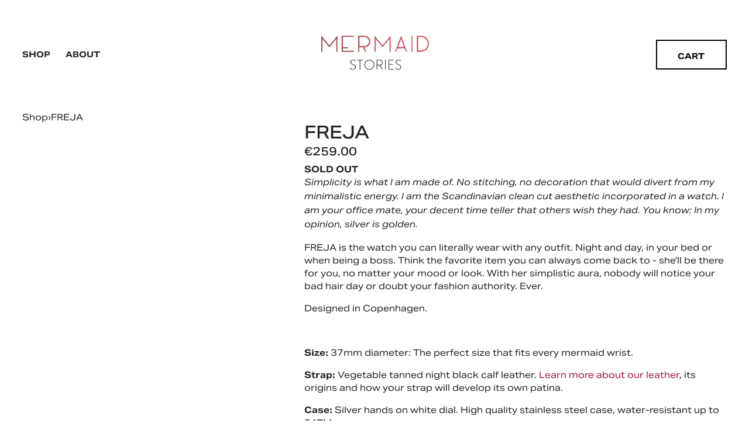

--- FILE ---
content_type: text/html;charset=utf-8
request_url: https://www.mermaid-stories.com/shop/p/freja
body_size: 32105
content:
<!doctype html>
<html xmlns:og="http://opengraphprotocol.org/schema/" xmlns:fb="http://www.facebook.com/2008/fbml" lang="en-US"  >
  <head>
    <meta http-equiv="X-UA-Compatible" content="IE=edge,chrome=1">
    <meta name="viewport" content="width=device-width, initial-scale=1">
    <!-- This is Squarespace. --><!-- mermaid-stories -->
<base href="">
<meta charset="utf-8" />
<title>FREJA &mdash; Mermaid Stories</title>
<meta http-equiv="Accept-CH" content="Sec-CH-UA-Platform-Version, Sec-CH-UA-Model" /><link rel="icon" type="image/x-icon" href="https://images.squarespace-cdn.com/content/v1/661283b18ede996ad207b5c1/d2d311f7-5c69-4ac2-adb9-22cef29c1126/favicon.ico?format=100w"/>
<link rel="canonical" href="https://www.mermaid-stories.com/shop/p/freja"/>
<meta property="og:site_name" content="Mermaid Stories"/>
<meta property="og:title" content="FREJA &mdash; Mermaid Stories"/>
<meta property="og:url" content="https://www.mermaid-stories.com/shop/p/freja"/>
<meta property="og:type" content="product"/>
<meta property="og:description" content="Simplicity is what I am made of. No stitching, no decoration that would divert from&amp;nbsp;my minimalistic energy. I am the Scandinavian clean cut aesthetic incorporated in a watch.&amp;nbsp;I am your office mate, your decent time teller that&amp;nbsp;others wish they had. You know: In my opinion,"/>
<meta property="og:image" content="http://static1.squarespace.com/static/661283b18ede996ad207b5c1/68d143ef81ab0539297bb14d/68d54c9e240eb9703314dbe5/1758809248344/Mermaid_Stories_black_silver_Womens_watch_soelv_sort_dameur_schwarz_silber_damenuhr_leather_leder_laederrem00003.jpg?format=1500w"/>
<meta property="og:image:width" content="1000"/>
<meta property="og:image:height" content="1000"/>
<meta property="product:price:amount" content="259.00"/>
<meta property="product:price:currency" content="EUR"/>
<meta property="product:availability" content="oos"/>
<meta itemprop="name" content="FREJA — Mermaid Stories"/>
<meta itemprop="url" content="https://www.mermaid-stories.com/shop/p/freja"/>
<meta itemprop="description" content="Simplicity is what I am made of. No stitching, no decoration that would divert from&amp;nbsp;my minimalistic energy. I am the Scandinavian clean cut aesthetic incorporated in a watch.&amp;nbsp;I am your office mate, your decent time teller that&amp;nbsp;others wish they had. You know: In my opinion,"/>
<meta itemprop="thumbnailUrl" content="http://static1.squarespace.com/static/661283b18ede996ad207b5c1/68d143ef81ab0539297bb14d/68d54c9e240eb9703314dbe5/1758809248344/Mermaid_Stories_black_silver_Womens_watch_soelv_sort_dameur_schwarz_silber_damenuhr_leather_leder_laederrem00003.jpg?format=1500w"/>
<link rel="image_src" href="http://static1.squarespace.com/static/661283b18ede996ad207b5c1/68d143ef81ab0539297bb14d/68d54c9e240eb9703314dbe5/1758809248344/Mermaid_Stories_black_silver_Womens_watch_soelv_sort_dameur_schwarz_silber_damenuhr_leather_leder_laederrem00003.jpg?format=1500w" />
<meta itemprop="image" content="http://static1.squarespace.com/static/661283b18ede996ad207b5c1/68d143ef81ab0539297bb14d/68d54c9e240eb9703314dbe5/1758809248344/Mermaid_Stories_black_silver_Womens_watch_soelv_sort_dameur_schwarz_silber_damenuhr_leather_leder_laederrem00003.jpg?format=1500w"/>
<meta name="twitter:title" content="FREJA — Mermaid Stories"/>
<meta name="twitter:image" content="http://static1.squarespace.com/static/661283b18ede996ad207b5c1/68d143ef81ab0539297bb14d/68d54c9e240eb9703314dbe5/1758809248344/Mermaid_Stories_black_silver_Womens_watch_soelv_sort_dameur_schwarz_silber_damenuhr_leather_leder_laederrem00003.jpg?format=1500w"/>
<meta name="twitter:url" content="https://www.mermaid-stories.com/shop/p/freja"/>
<meta name="twitter:card" content="summary"/>
<meta name="twitter:description" content="Simplicity is what I am made of. No stitching, no decoration that would divert from&amp;nbsp;my minimalistic energy. I am the Scandinavian clean cut aesthetic incorporated in a watch.&amp;nbsp;I am your office mate, your decent time teller that&amp;nbsp;others wish they had. You know: In my opinion,"/>
<meta name="description" content="Simplicity is what I am made of. No stitching, no decoration that would 
divert from my minimalistic energy. I am the Scandinavian clean cut 
aesthetic incorporated in a watch. I am your office mate, your decent time 
teller that others wish they had. You know: In my opinion, silver is 
golden. 

FREJA is the watch you can literally wear with any outfit. Night and day, 
in your bed or when being a boss. Think the favorite item you can always 
come back to - she'll be there for you, no matter your mood or look. With 
her simplistic aura, nobody will notice your bad hair day or doubt your 
fashion authority. Ever.

Designed in Copenhagen.

Size: 37mm diameter: The perfect size that fits every mermaid wrist.

Strap: Vegetable tanned night black calf leather. Learn more about our 
leather, its origins and how your strap will develop its own patina.

Case: Silver hands on white dial. High quality stainless steel case, 
water-resistant up to 5ATM.

Movement: High quality Seiko Quartz movement.

Glass: Extra scratch-resistant sapphire crystal glass.

Warranty: Two years." />
<link rel="preconnect" href="https://images.squarespace-cdn.com">
<link rel="preconnect" href="https://use.typekit.net" crossorigin>
<link rel="preconnect" href="https://p.typekit.net" crossorigin>
<script type="text/javascript" src="//use.typekit.net/ik/[base64].js" async fetchpriority="high" onload="try{Typekit.load();}catch(e){} document.documentElement.classList.remove('wf-loading');"></script>
<script>document.documentElement.classList.add('wf-loading')</script>
<style>@keyframes fonts-loading { 0%, 99% { color: transparent; } } html.wf-loading * { animation: fonts-loading 3s; }</style>
<link rel="preconnect" href="https://fonts.gstatic.com" crossorigin>
<link rel="stylesheet" href="https://fonts.googleapis.com/css2?family=Inter:ital,wght@0,400;0,700;1,400;1,700"><script type="text/javascript" crossorigin="anonymous" defer="true" nomodule="nomodule" src="//assets.squarespace.com/@sqs/polyfiller/1.6/legacy.js"></script>
<script type="text/javascript" crossorigin="anonymous" defer="true" src="//assets.squarespace.com/@sqs/polyfiller/1.6/modern.js"></script>
<script type="text/javascript">SQUARESPACE_ROLLUPS = {};</script>
<script>(function(rollups, name) { if (!rollups[name]) { rollups[name] = {}; } rollups[name].js = ["//assets.squarespace.com/universal/scripts-compressed/extract-css-runtime-d7b026f4d0eb416b-min.en-US.js"]; })(SQUARESPACE_ROLLUPS, 'squarespace-extract_css_runtime');</script>
<script crossorigin="anonymous" src="//assets.squarespace.com/universal/scripts-compressed/extract-css-runtime-d7b026f4d0eb416b-min.en-US.js" defer ></script><script>(function(rollups, name) { if (!rollups[name]) { rollups[name] = {}; } rollups[name].js = ["//assets.squarespace.com/universal/scripts-compressed/extract-css-moment-js-vendor-6f2a1f6ec9a41489-min.en-US.js"]; })(SQUARESPACE_ROLLUPS, 'squarespace-extract_css_moment_js_vendor');</script>
<script crossorigin="anonymous" src="//assets.squarespace.com/universal/scripts-compressed/extract-css-moment-js-vendor-6f2a1f6ec9a41489-min.en-US.js" defer ></script><script>(function(rollups, name) { if (!rollups[name]) { rollups[name] = {}; } rollups[name].js = ["//assets.squarespace.com/universal/scripts-compressed/cldr-resource-pack-22ed584d99d9b83d-min.en-US.js"]; })(SQUARESPACE_ROLLUPS, 'squarespace-cldr_resource_pack');</script>
<script crossorigin="anonymous" src="//assets.squarespace.com/universal/scripts-compressed/cldr-resource-pack-22ed584d99d9b83d-min.en-US.js" defer ></script><script>(function(rollups, name) { if (!rollups[name]) { rollups[name] = {}; } rollups[name].js = ["//assets.squarespace.com/universal/scripts-compressed/common-vendors-stable-fbd854d40b0804b7-min.en-US.js"]; })(SQUARESPACE_ROLLUPS, 'squarespace-common_vendors_stable');</script>
<script crossorigin="anonymous" src="//assets.squarespace.com/universal/scripts-compressed/common-vendors-stable-fbd854d40b0804b7-min.en-US.js" defer ></script><script>(function(rollups, name) { if (!rollups[name]) { rollups[name] = {}; } rollups[name].js = ["//assets.squarespace.com/universal/scripts-compressed/common-vendors-7052b75402b03b15-min.en-US.js"]; })(SQUARESPACE_ROLLUPS, 'squarespace-common_vendors');</script>
<script crossorigin="anonymous" src="//assets.squarespace.com/universal/scripts-compressed/common-vendors-7052b75402b03b15-min.en-US.js" defer ></script><script>(function(rollups, name) { if (!rollups[name]) { rollups[name] = {}; } rollups[name].js = ["//assets.squarespace.com/universal/scripts-compressed/common-7ee3f6a271e3e09b-min.en-US.js"]; })(SQUARESPACE_ROLLUPS, 'squarespace-common');</script>
<script crossorigin="anonymous" src="//assets.squarespace.com/universal/scripts-compressed/common-7ee3f6a271e3e09b-min.en-US.js" defer ></script><script>(function(rollups, name) { if (!rollups[name]) { rollups[name] = {}; } rollups[name].js = ["//assets.squarespace.com/universal/scripts-compressed/commerce-401b386972d853d4-min.en-US.js"]; })(SQUARESPACE_ROLLUPS, 'squarespace-commerce');</script>
<script crossorigin="anonymous" src="//assets.squarespace.com/universal/scripts-compressed/commerce-401b386972d853d4-min.en-US.js" defer ></script><script>(function(rollups, name) { if (!rollups[name]) { rollups[name] = {}; } rollups[name].css = ["//assets.squarespace.com/universal/styles-compressed/commerce-b16e90b1fba4d359-min.en-US.css"]; })(SQUARESPACE_ROLLUPS, 'squarespace-commerce');</script>
<link rel="stylesheet" type="text/css" href="//assets.squarespace.com/universal/styles-compressed/commerce-b16e90b1fba4d359-min.en-US.css"><script>(function(rollups, name) { if (!rollups[name]) { rollups[name] = {}; } rollups[name].js = ["//assets.squarespace.com/universal/scripts-compressed/performance-ad9e27deecfccdcd-min.en-US.js"]; })(SQUARESPACE_ROLLUPS, 'squarespace-performance');</script>
<script crossorigin="anonymous" src="//assets.squarespace.com/universal/scripts-compressed/performance-ad9e27deecfccdcd-min.en-US.js" defer ></script><script data-name="static-context">Static = window.Static || {}; Static.SQUARESPACE_CONTEXT = {"betaFeatureFlags":["scripts_defer","campaigns_import_discounts","campaigns_discount_section_in_automations","form_block_first_last_name_required","commerce-product-forms-rendering","section-sdk-plp-list-view-atc-button-enabled","contacts_and_campaigns_redesign","campaigns_merch_state","member_areas_feature","enable_form_submission_trigger","marketing_automations","campaigns_discount_section_in_blasts","campaigns_new_image_layout_picker","i18n_beta_website_locales","marketing_landing_page","supports_versioned_template_assets","campaigns_thumbnail_layout","new_stacked_index","override_block_styles","nested_categories","modernized-pdp-m2-enabled"],"facebookAppId":"314192535267336","facebookApiVersion":"v6.0","rollups":{"squarespace-announcement-bar":{"js":"//assets.squarespace.com/universal/scripts-compressed/announcement-bar-cbedc76c6324797f-min.en-US.js"},"squarespace-audio-player":{"css":"//assets.squarespace.com/universal/styles-compressed/audio-player-b05f5197a871c566-min.en-US.css","js":"//assets.squarespace.com/universal/scripts-compressed/audio-player-da2700baaad04b07-min.en-US.js"},"squarespace-blog-collection-list":{"css":"//assets.squarespace.com/universal/styles-compressed/blog-collection-list-b4046463b72f34e2-min.en-US.css","js":"//assets.squarespace.com/universal/scripts-compressed/blog-collection-list-f78db80fc1cd6fce-min.en-US.js"},"squarespace-calendar-block-renderer":{"css":"//assets.squarespace.com/universal/styles-compressed/calendar-block-renderer-b72d08ba4421f5a0-min.en-US.css","js":"//assets.squarespace.com/universal/scripts-compressed/calendar-block-renderer-867a1d519964ab77-min.en-US.js"},"squarespace-chartjs-helpers":{"css":"//assets.squarespace.com/universal/styles-compressed/chartjs-helpers-96b256171ee039c1-min.en-US.css","js":"//assets.squarespace.com/universal/scripts-compressed/chartjs-helpers-4fd57f343946d08e-min.en-US.js"},"squarespace-comments":{"css":"//assets.squarespace.com/universal/styles-compressed/comments-621cedd89299c26d-min.en-US.css","js":"//assets.squarespace.com/universal/scripts-compressed/comments-cc444fae3fead46c-min.en-US.js"},"squarespace-custom-css-popup":{"css":"//assets.squarespace.com/universal/styles-compressed/custom-css-popup-2521e9fac704ef13-min.en-US.css","js":"//assets.squarespace.com/universal/scripts-compressed/custom-css-popup-a8c3b9321145de8d-min.en-US.js"},"squarespace-dialog":{"css":"//assets.squarespace.com/universal/styles-compressed/dialog-f9093f2d526b94df-min.en-US.css","js":"//assets.squarespace.com/universal/scripts-compressed/dialog-45f2a86bb0fad8dc-min.en-US.js"},"squarespace-events-collection":{"css":"//assets.squarespace.com/universal/styles-compressed/events-collection-b72d08ba4421f5a0-min.en-US.css","js":"//assets.squarespace.com/universal/scripts-compressed/events-collection-14cfd7ddff021d8b-min.en-US.js"},"squarespace-form-rendering-utils":{"js":"//assets.squarespace.com/universal/scripts-compressed/form-rendering-utils-2823e76ff925bfc2-min.en-US.js"},"squarespace-forms":{"css":"//assets.squarespace.com/universal/styles-compressed/forms-0afd3c6ac30bbab1-min.en-US.css","js":"//assets.squarespace.com/universal/scripts-compressed/forms-9b71770e3caa3dc7-min.en-US.js"},"squarespace-gallery-collection-list":{"css":"//assets.squarespace.com/universal/styles-compressed/gallery-collection-list-b4046463b72f34e2-min.en-US.css","js":"//assets.squarespace.com/universal/scripts-compressed/gallery-collection-list-07747667a3187b76-min.en-US.js"},"squarespace-image-zoom":{"css":"//assets.squarespace.com/universal/styles-compressed/image-zoom-b4046463b72f34e2-min.en-US.css","js":"//assets.squarespace.com/universal/scripts-compressed/image-zoom-60c18dc5f8f599ea-min.en-US.js"},"squarespace-pinterest":{"css":"//assets.squarespace.com/universal/styles-compressed/pinterest-b4046463b72f34e2-min.en-US.css","js":"//assets.squarespace.com/universal/scripts-compressed/pinterest-7d6f6ab4e8d3bd3f-min.en-US.js"},"squarespace-popup-overlay":{"css":"//assets.squarespace.com/universal/styles-compressed/popup-overlay-b742b752f5880972-min.en-US.css","js":"//assets.squarespace.com/universal/scripts-compressed/popup-overlay-2b60d0db5b93df47-min.en-US.js"},"squarespace-product-quick-view":{"css":"//assets.squarespace.com/universal/styles-compressed/product-quick-view-9548705e5cf7ee87-min.en-US.css","js":"//assets.squarespace.com/universal/scripts-compressed/product-quick-view-0ac41718ff11b694-min.en-US.js"},"squarespace-products-collection-item-v2":{"css":"//assets.squarespace.com/universal/styles-compressed/products-collection-item-v2-b4046463b72f34e2-min.en-US.css","js":"//assets.squarespace.com/universal/scripts-compressed/products-collection-item-v2-e3a3f101748fca6e-min.en-US.js"},"squarespace-products-collection-list-v2":{"css":"//assets.squarespace.com/universal/styles-compressed/products-collection-list-v2-b4046463b72f34e2-min.en-US.css","js":"//assets.squarespace.com/universal/scripts-compressed/products-collection-list-v2-eedc544f4cc56af4-min.en-US.js"},"squarespace-search-page":{"css":"//assets.squarespace.com/universal/styles-compressed/search-page-90a67fc09b9b32c6-min.en-US.css","js":"//assets.squarespace.com/universal/scripts-compressed/search-page-e64261438cc72da8-min.en-US.js"},"squarespace-search-preview":{"js":"//assets.squarespace.com/universal/scripts-compressed/search-preview-cd4d6b833e1e7e59-min.en-US.js"},"squarespace-simple-liking":{"css":"//assets.squarespace.com/universal/styles-compressed/simple-liking-701bf8bbc05ec6aa-min.en-US.css","js":"//assets.squarespace.com/universal/scripts-compressed/simple-liking-c63bf8989a1c119a-min.en-US.js"},"squarespace-social-buttons":{"css":"//assets.squarespace.com/universal/styles-compressed/social-buttons-95032e5fa98e47a5-min.en-US.css","js":"//assets.squarespace.com/universal/scripts-compressed/social-buttons-0839ae7d1715ddd3-min.en-US.js"},"squarespace-tourdates":{"css":"//assets.squarespace.com/universal/styles-compressed/tourdates-b4046463b72f34e2-min.en-US.css","js":"//assets.squarespace.com/universal/scripts-compressed/tourdates-3d0769ff3268f527-min.en-US.js"},"squarespace-website-overlays-manager":{"css":"//assets.squarespace.com/universal/styles-compressed/website-overlays-manager-07ea5a4e004e6710-min.en-US.css","js":"//assets.squarespace.com/universal/scripts-compressed/website-overlays-manager-532fc21fb15f0ba1-min.en-US.js"}},"pageType":50,"website":{"id":"661283b18ede996ad207b5c1","identifier":"mermaid-stories","websiteType":1,"contentModifiedOn":1765275860509,"cloneable":false,"hasBeenCloneable":false,"siteStatus":{},"language":"en-US","translationLocale":"en-US","formattingLocale":"en-US","timeZone":"Europe/Copenhagen","machineTimeZoneOffset":3600000,"timeZoneOffset":3600000,"timeZoneAbbr":"CET","siteTitle":"Mermaid Stories","fullSiteTitle":"FREJA \u2014 Mermaid Stories","siteDescription":"","location":{},"logoImageId":"68d1463ac06ead6a518f7a16","shareButtonOptions":{"1":true,"4":true,"2":true,"7":true,"8":true,"3":true,"6":true},"logoImageUrl":"//images.squarespace-cdn.com/content/v1/661283b18ede996ad207b5c1/8c7f4271-df07-45a2-a4e2-4f036344bab9/logo.png","authenticUrl":"https://www.mermaid-stories.com","internalUrl":"https://mermaid-stories.squarespace.com","baseUrl":"https://www.mermaid-stories.com","primaryDomain":"www.mermaid-stories.com","sslSetting":3,"isHstsEnabled":true,"socialAccounts":[{"serviceId":64,"screenname":"Instagram","addedOn":1712489393692,"profileUrl":"https://www.instagram.com/mermaid_stories/","iconEnabled":true,"serviceName":"instagram-unauth"},{"serviceId":61,"screenname":"Pinterest","addedOn":1758812564892,"profileUrl":"https://www.pinterest.com/mermaidstories/","iconEnabled":true,"serviceName":"pinterest-unauth"}],"typekitId":"","statsMigrated":false,"imageMetadataProcessingEnabled":false,"screenshotId":"337b51372379df87cbb6abb72343523bfcab2a4b27858acb2e703198837b6547","captchaSettings":{"enabledForDonations":false},"showOwnerLogin":false},"websiteSettings":{"id":"661283b18ede996ad207b5c4","websiteId":"661283b18ede996ad207b5c1","subjects":[],"country":"DK","state":"","simpleLikingEnabled":true,"mobileInfoBarSettings":{"style":1,"isContactEmailEnabled":false,"isContactPhoneNumberEnabled":false,"isLocationEnabled":false,"isBusinessHoursEnabled":false},"announcementBarSettings":{"style":2,"text":"<p data-rte-preserve-empty=\"true\" style=\"white-space:pre-wrap;\">Free shipping on all orders \uD83D\uDECD\uFE0F</p>"},"popupOverlaySettings":{"style":1,"enabledPages":[]},"commentLikesAllowed":true,"commentAnonAllowed":true,"commentThreaded":true,"commentApprovalRequired":false,"commentAvatarsOn":true,"commentSortType":2,"commentFlagThreshold":0,"commentFlagsAllowed":true,"commentEnableByDefault":true,"commentDisableAfterDaysDefault":0,"disqusShortname":"","commentsEnabled":false,"businessHours":{},"storeSettings":{"returnPolicy":null,"termsOfService":null,"privacyPolicy":null,"expressCheckout":false,"continueShoppingLinkUrl":"/","useLightCart":false,"showNoteField":false,"shippingCountryDefaultValue":"US","billToShippingDefaultValue":false,"showShippingPhoneNumber":true,"isShippingPhoneRequired":false,"showBillingPhoneNumber":true,"isBillingPhoneRequired":false,"currenciesSupported":["USD","ARS","AUD","BRL","CAD","CHF","COP","CZK","DKK","EUR","GBP","HKD","IDR","ILS","INR","JPY","MXN","MYR","NOK","NZD","PHP","PLN","RUB","SEK","SGD","THB","ZAR"],"defaultCurrency":"DKK","selectedCurrency":"EUR","measurementStandard":2,"showCustomCheckoutForm":false,"checkoutPageMarketingOptInEnabled":true,"enableMailingListOptInByDefault":false,"sameAsRetailLocation":false,"merchandisingSettings":{"scarcityEnabledOnProductItems":false,"scarcityEnabledOnProductBlocks":false,"scarcityMessageType":"DEFAULT_SCARCITY_MESSAGE","scarcityThreshold":10,"multipleQuantityAllowedForServices":false,"restockNotificationsEnabled":false,"restockNotificationsSuccessText":"","restockNotificationsMailingListSignUpEnabled":false,"relatedProductsEnabled":false,"relatedProductsOrdering":"random","soldOutVariantsDropdownDisabled":false,"productComposerOptedIn":false,"productComposerABTestOptedOut":false,"productReviewsEnabled":false},"minimumOrderSubtotalEnabled":false,"minimumOrderSubtotal":{"currency":"EUR","value":"0.00"},"addToCartConfirmationType":2,"isLive":true,"multipleQuantityAllowedForServices":false},"useEscapeKeyToLogin":false,"ssBadgeType":1,"ssBadgePosition":4,"ssBadgeVisibility":1,"ssBadgeDevices":1,"pinterestOverlayOptions":{"mode":"disabled"},"userAccountsSettings":{"loginAllowed":false,"signupAllowed":false}},"cookieSettings":{"isCookieBannerEnabled":false,"isRestrictiveCookiePolicyEnabled":false,"cookieBannerText":"","cookieBannerTheme":"","cookieBannerVariant":"","cookieBannerPosition":"","cookieBannerCtaVariant":"","cookieBannerCtaText":"","cookieBannerAcceptType":"OPT_IN","cookieBannerOptOutCtaText":"","cookieBannerHasOptOut":false,"cookieBannerHasManageCookies":true,"cookieBannerManageCookiesLabel":"","cookieBannerSavedPreferencesText":"","cookieBannerSavedPreferencesLayout":"PILL"},"websiteCloneable":false,"collection":{"title":"Shop","id":"68d143ef81ab0539297bb14d","fullUrl":"/shop","type":13,"permissionType":1},"item":{"title":"FREJA","id":"68d54c9d76809b67b84dd9be","fullUrl":"/shop/p/freja","publicCommentCount":0,"commentState":1,"recordType":11},"subscribed":false,"appDomain":"squarespace.com","templateTweakable":true,"tweakJSON":{"form-use-theme-colors":"false","header-logo-height":"65px","header-mobile-logo-max-height":"45px","header-vert-padding":"2vw","header-width":"Full","maxPageWidth":"1800px","mobile-header-vert-padding":"6vw","pagePadding":"3vw","tweak-blog-alternating-side-by-side-image-aspect-ratio":"1:1 Square","tweak-blog-alternating-side-by-side-image-spacing":"6%","tweak-blog-alternating-side-by-side-meta-spacing":"20px","tweak-blog-alternating-side-by-side-primary-meta":"Categories","tweak-blog-alternating-side-by-side-read-more-spacing":"20px","tweak-blog-alternating-side-by-side-secondary-meta":"Date","tweak-blog-basic-grid-columns":"3","tweak-blog-basic-grid-image-aspect-ratio":"3:2 Standard","tweak-blog-basic-grid-image-spacing":"30px","tweak-blog-basic-grid-meta-spacing":"0px","tweak-blog-basic-grid-primary-meta":"None","tweak-blog-basic-grid-read-more-spacing":"20px","tweak-blog-basic-grid-secondary-meta":"None","tweak-blog-item-custom-width":"44","tweak-blog-item-show-author-profile":"false","tweak-blog-item-width":"Custom","tweak-blog-masonry-columns":"2","tweak-blog-masonry-horizontal-spacing":"150px","tweak-blog-masonry-image-spacing":"21px","tweak-blog-masonry-meta-spacing":"11px","tweak-blog-masonry-primary-meta":"Categories","tweak-blog-masonry-read-more-spacing":"17px","tweak-blog-masonry-secondary-meta":"Date","tweak-blog-masonry-vertical-spacing":"250px","tweak-blog-side-by-side-image-aspect-ratio":"1:1 Square","tweak-blog-side-by-side-image-spacing":"6%","tweak-blog-side-by-side-meta-spacing":"20px","tweak-blog-side-by-side-primary-meta":"Categories","tweak-blog-side-by-side-read-more-spacing":"20px","tweak-blog-side-by-side-secondary-meta":"Date","tweak-blog-single-column-image-spacing":"50px","tweak-blog-single-column-meta-spacing":"30px","tweak-blog-single-column-primary-meta":"Categories","tweak-blog-single-column-read-more-spacing":"30px","tweak-blog-single-column-secondary-meta":"Date","tweak-events-stacked-show-thumbnails":"true","tweak-events-stacked-thumbnail-size":"3:2 Standard","tweak-fixed-header":"false","tweak-fixed-header-style":"Basic","tweak-global-animations-animation-curve":"ease","tweak-global-animations-animation-delay":"0.6s","tweak-global-animations-animation-duration":"0.90s","tweak-global-animations-animation-style":"fade","tweak-global-animations-animation-type":"fade","tweak-global-animations-complexity-level":"detailed","tweak-global-animations-enabled":"true","tweak-portfolio-grid-basic-custom-height":"50","tweak-portfolio-grid-overlay-custom-height":"50","tweak-portfolio-hover-follow-acceleration":"10%","tweak-portfolio-hover-follow-animation-duration":"Medium","tweak-portfolio-hover-follow-animation-type":"Fade","tweak-portfolio-hover-follow-delimiter":"Forward Slash","tweak-portfolio-hover-follow-front":"false","tweak-portfolio-hover-follow-layout":"Inline","tweak-portfolio-hover-follow-size":"75","tweak-portfolio-hover-follow-text-spacing-x":"1.5","tweak-portfolio-hover-follow-text-spacing-y":"1.5","tweak-portfolio-hover-static-animation-duration":"Medium","tweak-portfolio-hover-static-animation-type":"Scale Up","tweak-portfolio-hover-static-delimiter":"Forward Slash","tweak-portfolio-hover-static-front":"false","tweak-portfolio-hover-static-layout":"Stacked","tweak-portfolio-hover-static-size":"75","tweak-portfolio-hover-static-text-spacing-x":"1.5","tweak-portfolio-hover-static-text-spacing-y":"1.5","tweak-portfolio-index-background-animation-duration":"Medium","tweak-portfolio-index-background-animation-type":"Fade","tweak-portfolio-index-background-custom-height":"50","tweak-portfolio-index-background-delimiter":"None","tweak-portfolio-index-background-height":"Large","tweak-portfolio-index-background-horizontal-alignment":"Center","tweak-portfolio-index-background-link-format":"Stacked","tweak-portfolio-index-background-persist":"false","tweak-portfolio-index-background-vertical-alignment":"Middle","tweak-portfolio-index-background-width":"Full","tweak-product-basic-item-click-action":"None","tweak-product-basic-item-gallery-aspect-ratio":"3:4 Three-Four (Vertical)","tweak-product-basic-item-gallery-design":"Carousel","tweak-product-basic-item-gallery-width":"40%","tweak-product-basic-item-hover-action":"Zoom","tweak-product-basic-item-image-spacing":"9.8vw","tweak-product-basic-item-image-zoom-factor":"2","tweak-product-basic-item-product-variant-display":"Dropdown","tweak-product-basic-item-thumbnail-placement":"Side","tweak-product-basic-item-variant-picker-layout":"Dropdowns","tweak-products-add-to-cart-button":"false","tweak-products-columns":"3","tweak-products-gutter-column":"2.5vw","tweak-products-gutter-row":"6vw","tweak-products-header-text-alignment":"Left","tweak-products-image-aspect-ratio":"2:3 Standard (Vertical)","tweak-products-image-text-spacing":"1vw","tweak-products-mobile-columns":"1","tweak-products-text-alignment":"Left","tweak-products-width":"Inset","tweak-transparent-header":"true"},"templateId":"5c5a519771c10ba3470d8101","templateVersion":"7.1","pageFeatures":[1,2,4],"gmRenderKey":"QUl6YVN5Q0JUUk9xNkx1dkZfSUUxcjQ2LVQ0QWVUU1YtMGQ3bXk4","templateScriptsRootUrl":"https://static1.squarespace.com/static/vta/5c5a519771c10ba3470d8101/scripts/","impersonatedSession":false,"tzData":{"zones":[[60,"EU","CE%sT",null]],"rules":{"EU":[[1981,"max",null,"Mar","lastSun","1:00u","1:00","S"],[1996,"max",null,"Oct","lastSun","1:00u","0",null]]}},"product":{"variantAttributeNames":[],"variants":[{"id":"f21d1da1-6d32-4e84-9ea9-68e33066beef","sku":"MS10040202","price":{"currencyCode":"EUR","value":25900,"decimalValue":"259.00","fractionalDigits":2},"salePrice":{"currencyCode":"EUR","value":0,"decimalValue":"0.00","fractionalDigits":2},"onSale":false,"stock":{"unlimited":false,"quantity":0},"attributes":{},"shippingWeight":{"value":0.0,"unit":"KILOGRAM"},"shippingSize":{"unit":"CENTIMETER","width":0.0,"height":0.0,"len":0.0}}],"subscribable":false,"fulfilledExternally":false,"productType":1},"showAnnouncementBar":true,"recaptchaEnterpriseContext":{"recaptchaEnterpriseSiteKey":"6LdDFQwjAAAAAPigEvvPgEVbb7QBm-TkVJdDTlAv"},"i18nContext":{"timeZoneData":{"id":"Europe/Berlin","name":"Central European Time"}},"env":"PRODUCTION","visitorFormContext":{"formFieldFormats":{"countries":[{"name":"Afghanistan","code":"AF","phoneCode":"+93"},{"name":"\u00C5land Islands","code":"AX","phoneCode":"+358"},{"name":"Albania","code":"AL","phoneCode":"+355"},{"name":"Algeria","code":"DZ","phoneCode":"+213"},{"name":"American Samoa","code":"AS","phoneCode":"+1"},{"name":"Andorra","code":"AD","phoneCode":"+376"},{"name":"Angola","code":"AO","phoneCode":"+244"},{"name":"Anguilla","code":"AI","phoneCode":"+1"},{"name":"Antigua & Barbuda","code":"AG","phoneCode":"+1"},{"name":"Argentina","code":"AR","phoneCode":"+54"},{"name":"Armenia","code":"AM","phoneCode":"+374"},{"name":"Aruba","code":"AW","phoneCode":"+297"},{"name":"Ascension Island","code":"AC","phoneCode":"+247"},{"name":"Australia","code":"AU","phoneCode":"+61"},{"name":"Austria","code":"AT","phoneCode":"+43"},{"name":"Azerbaijan","code":"AZ","phoneCode":"+994"},{"name":"Bahamas","code":"BS","phoneCode":"+1"},{"name":"Bahrain","code":"BH","phoneCode":"+973"},{"name":"Bangladesh","code":"BD","phoneCode":"+880"},{"name":"Barbados","code":"BB","phoneCode":"+1"},{"name":"Belarus","code":"BY","phoneCode":"+375"},{"name":"Belgium","code":"BE","phoneCode":"+32"},{"name":"Belize","code":"BZ","phoneCode":"+501"},{"name":"Benin","code":"BJ","phoneCode":"+229"},{"name":"Bermuda","code":"BM","phoneCode":"+1"},{"name":"Bhutan","code":"BT","phoneCode":"+975"},{"name":"Bolivia","code":"BO","phoneCode":"+591"},{"name":"Bosnia & Herzegovina","code":"BA","phoneCode":"+387"},{"name":"Botswana","code":"BW","phoneCode":"+267"},{"name":"Brazil","code":"BR","phoneCode":"+55"},{"name":"British Indian Ocean Territory","code":"IO","phoneCode":"+246"},{"name":"British Virgin Islands","code":"VG","phoneCode":"+1"},{"name":"Brunei","code":"BN","phoneCode":"+673"},{"name":"Bulgaria","code":"BG","phoneCode":"+359"},{"name":"Burkina Faso","code":"BF","phoneCode":"+226"},{"name":"Burundi","code":"BI","phoneCode":"+257"},{"name":"Cambodia","code":"KH","phoneCode":"+855"},{"name":"Cameroon","code":"CM","phoneCode":"+237"},{"name":"Canada","code":"CA","phoneCode":"+1"},{"name":"Cape Verde","code":"CV","phoneCode":"+238"},{"name":"Caribbean Netherlands","code":"BQ","phoneCode":"+599"},{"name":"Cayman Islands","code":"KY","phoneCode":"+1"},{"name":"Central African Republic","code":"CF","phoneCode":"+236"},{"name":"Chad","code":"TD","phoneCode":"+235"},{"name":"Chile","code":"CL","phoneCode":"+56"},{"name":"China","code":"CN","phoneCode":"+86"},{"name":"Christmas Island","code":"CX","phoneCode":"+61"},{"name":"Cocos (Keeling) Islands","code":"CC","phoneCode":"+61"},{"name":"Colombia","code":"CO","phoneCode":"+57"},{"name":"Comoros","code":"KM","phoneCode":"+269"},{"name":"Congo - Brazzaville","code":"CG","phoneCode":"+242"},{"name":"Congo - Kinshasa","code":"CD","phoneCode":"+243"},{"name":"Cook Islands","code":"CK","phoneCode":"+682"},{"name":"Costa Rica","code":"CR","phoneCode":"+506"},{"name":"C\u00F4te d\u2019Ivoire","code":"CI","phoneCode":"+225"},{"name":"Croatia","code":"HR","phoneCode":"+385"},{"name":"Cuba","code":"CU","phoneCode":"+53"},{"name":"Cura\u00E7ao","code":"CW","phoneCode":"+599"},{"name":"Cyprus","code":"CY","phoneCode":"+357"},{"name":"Czechia","code":"CZ","phoneCode":"+420"},{"name":"Denmark","code":"DK","phoneCode":"+45"},{"name":"Djibouti","code":"DJ","phoneCode":"+253"},{"name":"Dominica","code":"DM","phoneCode":"+1"},{"name":"Dominican Republic","code":"DO","phoneCode":"+1"},{"name":"Ecuador","code":"EC","phoneCode":"+593"},{"name":"Egypt","code":"EG","phoneCode":"+20"},{"name":"El Salvador","code":"SV","phoneCode":"+503"},{"name":"Equatorial Guinea","code":"GQ","phoneCode":"+240"},{"name":"Eritrea","code":"ER","phoneCode":"+291"},{"name":"Estonia","code":"EE","phoneCode":"+372"},{"name":"Eswatini","code":"SZ","phoneCode":"+268"},{"name":"Ethiopia","code":"ET","phoneCode":"+251"},{"name":"Falkland Islands","code":"FK","phoneCode":"+500"},{"name":"Faroe Islands","code":"FO","phoneCode":"+298"},{"name":"Fiji","code":"FJ","phoneCode":"+679"},{"name":"Finland","code":"FI","phoneCode":"+358"},{"name":"France","code":"FR","phoneCode":"+33"},{"name":"French Guiana","code":"GF","phoneCode":"+594"},{"name":"French Polynesia","code":"PF","phoneCode":"+689"},{"name":"Gabon","code":"GA","phoneCode":"+241"},{"name":"Gambia","code":"GM","phoneCode":"+220"},{"name":"Georgia","code":"GE","phoneCode":"+995"},{"name":"Germany","code":"DE","phoneCode":"+49"},{"name":"Ghana","code":"GH","phoneCode":"+233"},{"name":"Gibraltar","code":"GI","phoneCode":"+350"},{"name":"Greece","code":"GR","phoneCode":"+30"},{"name":"Greenland","code":"GL","phoneCode":"+299"},{"name":"Grenada","code":"GD","phoneCode":"+1"},{"name":"Guadeloupe","code":"GP","phoneCode":"+590"},{"name":"Guam","code":"GU","phoneCode":"+1"},{"name":"Guatemala","code":"GT","phoneCode":"+502"},{"name":"Guernsey","code":"GG","phoneCode":"+44"},{"name":"Guinea","code":"GN","phoneCode":"+224"},{"name":"Guinea-Bissau","code":"GW","phoneCode":"+245"},{"name":"Guyana","code":"GY","phoneCode":"+592"},{"name":"Haiti","code":"HT","phoneCode":"+509"},{"name":"Honduras","code":"HN","phoneCode":"+504"},{"name":"Hong Kong SAR China","code":"HK","phoneCode":"+852"},{"name":"Hungary","code":"HU","phoneCode":"+36"},{"name":"Iceland","code":"IS","phoneCode":"+354"},{"name":"India","code":"IN","phoneCode":"+91"},{"name":"Indonesia","code":"ID","phoneCode":"+62"},{"name":"Iran","code":"IR","phoneCode":"+98"},{"name":"Iraq","code":"IQ","phoneCode":"+964"},{"name":"Ireland","code":"IE","phoneCode":"+353"},{"name":"Isle of Man","code":"IM","phoneCode":"+44"},{"name":"Israel","code":"IL","phoneCode":"+972"},{"name":"Italy","code":"IT","phoneCode":"+39"},{"name":"Jamaica","code":"JM","phoneCode":"+1"},{"name":"Japan","code":"JP","phoneCode":"+81"},{"name":"Jersey","code":"JE","phoneCode":"+44"},{"name":"Jordan","code":"JO","phoneCode":"+962"},{"name":"Kazakhstan","code":"KZ","phoneCode":"+7"},{"name":"Kenya","code":"KE","phoneCode":"+254"},{"name":"Kiribati","code":"KI","phoneCode":"+686"},{"name":"Kosovo","code":"XK","phoneCode":"+383"},{"name":"Kuwait","code":"KW","phoneCode":"+965"},{"name":"Kyrgyzstan","code":"KG","phoneCode":"+996"},{"name":"Laos","code":"LA","phoneCode":"+856"},{"name":"Latvia","code":"LV","phoneCode":"+371"},{"name":"Lebanon","code":"LB","phoneCode":"+961"},{"name":"Lesotho","code":"LS","phoneCode":"+266"},{"name":"Liberia","code":"LR","phoneCode":"+231"},{"name":"Libya","code":"LY","phoneCode":"+218"},{"name":"Liechtenstein","code":"LI","phoneCode":"+423"},{"name":"Lithuania","code":"LT","phoneCode":"+370"},{"name":"Luxembourg","code":"LU","phoneCode":"+352"},{"name":"Macao SAR China","code":"MO","phoneCode":"+853"},{"name":"Madagascar","code":"MG","phoneCode":"+261"},{"name":"Malawi","code":"MW","phoneCode":"+265"},{"name":"Malaysia","code":"MY","phoneCode":"+60"},{"name":"Maldives","code":"MV","phoneCode":"+960"},{"name":"Mali","code":"ML","phoneCode":"+223"},{"name":"Malta","code":"MT","phoneCode":"+356"},{"name":"Marshall Islands","code":"MH","phoneCode":"+692"},{"name":"Martinique","code":"MQ","phoneCode":"+596"},{"name":"Mauritania","code":"MR","phoneCode":"+222"},{"name":"Mauritius","code":"MU","phoneCode":"+230"},{"name":"Mayotte","code":"YT","phoneCode":"+262"},{"name":"Mexico","code":"MX","phoneCode":"+52"},{"name":"Micronesia","code":"FM","phoneCode":"+691"},{"name":"Moldova","code":"MD","phoneCode":"+373"},{"name":"Monaco","code":"MC","phoneCode":"+377"},{"name":"Mongolia","code":"MN","phoneCode":"+976"},{"name":"Montenegro","code":"ME","phoneCode":"+382"},{"name":"Montserrat","code":"MS","phoneCode":"+1"},{"name":"Morocco","code":"MA","phoneCode":"+212"},{"name":"Mozambique","code":"MZ","phoneCode":"+258"},{"name":"Myanmar (Burma)","code":"MM","phoneCode":"+95"},{"name":"Namibia","code":"NA","phoneCode":"+264"},{"name":"Nauru","code":"NR","phoneCode":"+674"},{"name":"Nepal","code":"NP","phoneCode":"+977"},{"name":"Netherlands","code":"NL","phoneCode":"+31"},{"name":"New Caledonia","code":"NC","phoneCode":"+687"},{"name":"New Zealand","code":"NZ","phoneCode":"+64"},{"name":"Nicaragua","code":"NI","phoneCode":"+505"},{"name":"Niger","code":"NE","phoneCode":"+227"},{"name":"Nigeria","code":"NG","phoneCode":"+234"},{"name":"Niue","code":"NU","phoneCode":"+683"},{"name":"Norfolk Island","code":"NF","phoneCode":"+672"},{"name":"Northern Mariana Islands","code":"MP","phoneCode":"+1"},{"name":"North Korea","code":"KP","phoneCode":"+850"},{"name":"North Macedonia","code":"MK","phoneCode":"+389"},{"name":"Norway","code":"NO","phoneCode":"+47"},{"name":"Oman","code":"OM","phoneCode":"+968"},{"name":"Pakistan","code":"PK","phoneCode":"+92"},{"name":"Palau","code":"PW","phoneCode":"+680"},{"name":"Palestinian Territories","code":"PS","phoneCode":"+970"},{"name":"Panama","code":"PA","phoneCode":"+507"},{"name":"Papua New Guinea","code":"PG","phoneCode":"+675"},{"name":"Paraguay","code":"PY","phoneCode":"+595"},{"name":"Peru","code":"PE","phoneCode":"+51"},{"name":"Philippines","code":"PH","phoneCode":"+63"},{"name":"Poland","code":"PL","phoneCode":"+48"},{"name":"Portugal","code":"PT","phoneCode":"+351"},{"name":"Puerto Rico","code":"PR","phoneCode":"+1"},{"name":"Qatar","code":"QA","phoneCode":"+974"},{"name":"R\u00E9union","code":"RE","phoneCode":"+262"},{"name":"Romania","code":"RO","phoneCode":"+40"},{"name":"Russia","code":"RU","phoneCode":"+7"},{"name":"Rwanda","code":"RW","phoneCode":"+250"},{"name":"Samoa","code":"WS","phoneCode":"+685"},{"name":"San Marino","code":"SM","phoneCode":"+378"},{"name":"S\u00E3o Tom\u00E9 & Pr\u00EDncipe","code":"ST","phoneCode":"+239"},{"name":"Saudi Arabia","code":"SA","phoneCode":"+966"},{"name":"Senegal","code":"SN","phoneCode":"+221"},{"name":"Serbia","code":"RS","phoneCode":"+381"},{"name":"Seychelles","code":"SC","phoneCode":"+248"},{"name":"Sierra Leone","code":"SL","phoneCode":"+232"},{"name":"Singapore","code":"SG","phoneCode":"+65"},{"name":"Sint Maarten","code":"SX","phoneCode":"+1"},{"name":"Slovakia","code":"SK","phoneCode":"+421"},{"name":"Slovenia","code":"SI","phoneCode":"+386"},{"name":"Solomon Islands","code":"SB","phoneCode":"+677"},{"name":"Somalia","code":"SO","phoneCode":"+252"},{"name":"South Africa","code":"ZA","phoneCode":"+27"},{"name":"South Korea","code":"KR","phoneCode":"+82"},{"name":"South Sudan","code":"SS","phoneCode":"+211"},{"name":"Spain","code":"ES","phoneCode":"+34"},{"name":"Sri Lanka","code":"LK","phoneCode":"+94"},{"name":"St. Barth\u00E9lemy","code":"BL","phoneCode":"+590"},{"name":"St. Helena","code":"SH","phoneCode":"+290"},{"name":"St. Kitts & Nevis","code":"KN","phoneCode":"+1"},{"name":"St. Lucia","code":"LC","phoneCode":"+1"},{"name":"St. Martin","code":"MF","phoneCode":"+590"},{"name":"St. Pierre & Miquelon","code":"PM","phoneCode":"+508"},{"name":"St. Vincent & Grenadines","code":"VC","phoneCode":"+1"},{"name":"Sudan","code":"SD","phoneCode":"+249"},{"name":"Suriname","code":"SR","phoneCode":"+597"},{"name":"Svalbard & Jan Mayen","code":"SJ","phoneCode":"+47"},{"name":"Sweden","code":"SE","phoneCode":"+46"},{"name":"Switzerland","code":"CH","phoneCode":"+41"},{"name":"Syria","code":"SY","phoneCode":"+963"},{"name":"Taiwan","code":"TW","phoneCode":"+886"},{"name":"Tajikistan","code":"TJ","phoneCode":"+992"},{"name":"Tanzania","code":"TZ","phoneCode":"+255"},{"name":"Thailand","code":"TH","phoneCode":"+66"},{"name":"Timor-Leste","code":"TL","phoneCode":"+670"},{"name":"Togo","code":"TG","phoneCode":"+228"},{"name":"Tokelau","code":"TK","phoneCode":"+690"},{"name":"Tonga","code":"TO","phoneCode":"+676"},{"name":"Trinidad & Tobago","code":"TT","phoneCode":"+1"},{"name":"Tristan da Cunha","code":"TA","phoneCode":"+290"},{"name":"Tunisia","code":"TN","phoneCode":"+216"},{"name":"T\u00FCrkiye","code":"TR","phoneCode":"+90"},{"name":"Turkmenistan","code":"TM","phoneCode":"+993"},{"name":"Turks & Caicos Islands","code":"TC","phoneCode":"+1"},{"name":"Tuvalu","code":"TV","phoneCode":"+688"},{"name":"U.S. Virgin Islands","code":"VI","phoneCode":"+1"},{"name":"Uganda","code":"UG","phoneCode":"+256"},{"name":"Ukraine","code":"UA","phoneCode":"+380"},{"name":"United Arab Emirates","code":"AE","phoneCode":"+971"},{"name":"United Kingdom","code":"GB","phoneCode":"+44"},{"name":"United States","code":"US","phoneCode":"+1"},{"name":"Uruguay","code":"UY","phoneCode":"+598"},{"name":"Uzbekistan","code":"UZ","phoneCode":"+998"},{"name":"Vanuatu","code":"VU","phoneCode":"+678"},{"name":"Vatican City","code":"VA","phoneCode":"+39"},{"name":"Venezuela","code":"VE","phoneCode":"+58"},{"name":"Vietnam","code":"VN","phoneCode":"+84"},{"name":"Wallis & Futuna","code":"WF","phoneCode":"+681"},{"name":"Western Sahara","code":"EH","phoneCode":"+212"},{"name":"Yemen","code":"YE","phoneCode":"+967"},{"name":"Zambia","code":"ZM","phoneCode":"+260"},{"name":"Zimbabwe","code":"ZW","phoneCode":"+263"}],"initialAddressFormat":{"id":0,"type":"ADDRESS","country":"DK","labelLocale":"en","fields":[{"type":"FIELD","label":"Address Line 1","identifier":"Line1","length":0,"required":true,"metadata":{"autocomplete":"address-line1"}},{"type":"SEPARATOR","label":"\n","identifier":"Newline","length":0,"required":false,"metadata":{}},{"type":"FIELD","label":"Address Line 2","identifier":"Line2","length":0,"required":false,"metadata":{"autocomplete":"address-line2"}},{"type":"SEPARATOR","label":"\n","identifier":"Newline","length":0,"required":false,"metadata":{}},{"type":"FIELD","label":"Postal Code","identifier":"Zip","length":0,"required":true,"metadata":{"autocomplete":"postal-code"}},{"type":"SEPARATOR","label":" ","identifier":"Space","length":0,"required":false,"metadata":{}},{"type":"FIELD","label":"City","identifier":"City","length":0,"required":true,"metadata":{"autocomplete":"address-level1"}}]},"initialNameOrder":"GIVEN_FIRST","initialPhoneFormat":{"id":0,"type":"PHONE_NUMBER","country":"DK","labelLocale":"en-US","fields":[{"type":"FIELD","label":"1","identifier":"1","length":2,"required":false,"metadata":{}},{"type":"SEPARATOR","label":" ","identifier":"Space","length":0,"required":false,"metadata":{}},{"type":"FIELD","label":"2","identifier":"2","length":2,"required":false,"metadata":{}},{"type":"SEPARATOR","label":" ","identifier":"Space","length":0,"required":false,"metadata":{}},{"type":"FIELD","label":"3","identifier":"3","length":2,"required":false,"metadata":{}},{"type":"SEPARATOR","label":" ","identifier":"Space","length":0,"required":false,"metadata":{}},{"type":"FIELD","label":"4","identifier":"4","length":14,"required":false,"metadata":{}}]}},"localizedStrings":{"validation":{"noValidSelection":"A valid selection must be made.","invalidUrl":"Must be a valid URL.","stringTooLong":"Value should have a length no longer than {0}.","containsInvalidKey":"{0} contains an invalid key.","invalidTwitterUsername":"Must be a valid Twitter username.","valueOutsideRange":"Value must be in the range {0} to {1}.","invalidPassword":"Passwords should not contain whitespace.","missingRequiredSubfields":"{0} is missing required subfields: {1}","invalidCurrency":"Currency value should be formatted like 1234 or 123.99.","invalidMapSize":"Value should contain exactly {0} elements.","subfieldsRequired":"All fields in {0} are required.","formSubmissionFailed":"Form submission failed. Review the following information: {0}.","invalidCountryCode":"Country code should have an optional plus and up to 4 digits.","invalidDate":"This is not a real date.","required":"{0} is required.","invalidStringLength":"Value should be {0} characters long.","invalidEmail":"Email addresses should follow the format user@domain.com.","invalidListLength":"Value should be {0} elements long.","allEmpty":"Please fill out at least one form field.","missingRequiredQuestion":"Missing a required question.","invalidQuestion":"Contained an invalid question.","captchaFailure":"Captcha validation failed. Please try again.","stringTooShort":"Value should have a length of at least {0}.","invalid":"{0} is not valid.","formErrors":"Form Errors","containsInvalidValue":"{0} contains an invalid value.","invalidUnsignedNumber":"Numbers must contain only digits and no other characters.","invalidName":"Valid names contain only letters, numbers, spaces, ', or - characters."},"submit":"Submit","status":{"title":"{@} Block","learnMore":"Learn more"},"name":{"firstName":"First Name","lastName":"Last Name"},"lightbox":{"openForm":"Open Form"},"likert":{"agree":"Agree","stronglyDisagree":"Strongly Disagree","disagree":"Disagree","stronglyAgree":"Strongly Agree","neutral":"Neutral"},"time":{"am":"AM","second":"Second","pm":"PM","minute":"Minute","amPm":"AM/PM","hour":"Hour"},"notFound":"Form not found.","date":{"yyyy":"YYYY","year":"Year","mm":"MM","day":"Day","month":"Month","dd":"DD"},"phone":{"country":"Country","number":"Number","prefix":"Prefix","areaCode":"Area Code","line":"Line"},"submitError":"Unable to submit form. Please try again later.","address":{"stateProvince":"State/Province","country":"Country","zipPostalCode":"Zip/Postal Code","address2":"Address 2","address1":"Address 1","city":"City"},"email":{"signUp":"Sign up for news and updates"},"cannotSubmitDemoForm":"This is a demo form and cannot be submitted.","required":"(required)","invalidData":"Invalid form data."}}};</script><script type="application/ld+json">{"url":"https://www.mermaid-stories.com","name":"Mermaid Stories","description":"","image":"//images.squarespace-cdn.com/content/v1/661283b18ede996ad207b5c1/8c7f4271-df07-45a2-a4e2-4f036344bab9/logo.png","@context":"http://schema.org","@type":"WebSite"}</script><script type="application/ld+json">{"address":"","image":"https://static1.squarespace.com/static/661283b18ede996ad207b5c1/t/68d1463ac06ead6a518f7a16/1765275860509/","openingHours":"","@context":"http://schema.org","@type":"LocalBusiness"}</script><script type="application/ld+json">{"name":"FREJA \u2014 Mermaid Stories","image":"http://static1.squarespace.com/static/661283b18ede996ad207b5c1/68d143ef81ab0539297bb14d/68d54c9e240eb9703314dbe5/1758809248344/Mermaid_Stories_black_silver_Womens_watch_soelv_sort_dameur_schwarz_silber_damenuhr_leather_leder_laederrem00003.jpg?format=1500w","description":"Simplicity is what I am made of. No stitching, no decoration that would divert from&nbsp;my minimalistic energy. I am the Scandinavian clean cut aesthetic incorporated in a watch.&nbsp;I am your office mate, your decent time teller that&nbsp;others wish they had. You know: In my opinion, silver is g","brand":"Mermaid Stories","offers":{"price":259.00,"priceCurrency":"EUR","url":"https://www.mermaid-stories.com/shop/p/freja","availability":"OutOfStock","sku":"MS10040202","@context":"http://schema.org","@type":"Offer"},"@context":"http://schema.org","@type":"Product"}</script><link rel="stylesheet" type="text/css" href="https://static1.squarespace.com/static/versioned-site-css/661283b18ede996ad207b5c1/106/5c5a519771c10ba3470d8101/661283b18ede996ad207b5c9/1725/site.css"/><script>Static.COOKIE_BANNER_CAPABLE = true;</script>
<!-- End of Squarespace Headers -->
    <link rel="stylesheet" type="text/css" href="https://static1.squarespace.com/static/vta/5c5a519771c10ba3470d8101/versioned-assets/1768595569976-GIM0I0AMFTDJKAEMTYNX/static.css">
  </head>

  <body
    id="item-68d54c9d76809b67b84dd9be"
    class="
      form-field-style-solid form-field-shape-square form-field-border-all form-field-checkbox-type-icon form-field-checkbox-fill-solid form-field-checkbox-color-inverted form-field-checkbox-shape-square form-field-checkbox-layout-stack form-field-radio-type-icon form-field-radio-fill-solid form-field-radio-color-normal form-field-radio-shape-pill form-field-radio-layout-stack form-field-survey-fill-solid form-field-survey-color-normal form-field-survey-shape-pill form-field-hover-focus-outline form-submit-button-style-label tweak-portfolio-grid-overlay-width-full tweak-portfolio-grid-overlay-height-large tweak-portfolio-grid-overlay-image-aspect-ratio-11-square tweak-portfolio-grid-overlay-text-placement-center tweak-portfolio-grid-overlay-show-text-after-hover image-block-poster-text-alignment-center image-block-card-content-position-center image-block-card-text-alignment-left image-block-overlap-content-position-center image-block-overlap-text-alignment-left image-block-collage-content-position-center image-block-collage-text-alignment-left image-block-stack-text-alignment-left tweak-blog-single-column-width-full tweak-blog-single-column-text-alignment-center tweak-blog-single-column-image-placement-above tweak-blog-single-column-delimiter-bullet tweak-blog-single-column-read-more-style-show tweak-blog-single-column-primary-meta-categories tweak-blog-single-column-secondary-meta-date tweak-blog-single-column-meta-position-top tweak-blog-single-column-content-full-post tweak-blog-item-width-custom tweak-blog-item-text-alignment-left tweak-blog-item-meta-position-above-title tweak-blog-item-show-categories tweak-blog-item-show-date   tweak-blog-item-delimiter-bullet primary-button-style-solid primary-button-shape-square secondary-button-style-outline secondary-button-shape-square tertiary-button-style-outline tertiary-button-shape-square tweak-events-stacked-width-full tweak-events-stacked-height-large  tweak-events-stacked-show-thumbnails tweak-events-stacked-thumbnail-size-32-standard tweak-events-stacked-date-style-with-text tweak-events-stacked-show-time tweak-events-stacked-show-location  tweak-events-stacked-show-excerpt  tweak-blog-basic-grid-width-inset tweak-blog-basic-grid-image-aspect-ratio-32-standard tweak-blog-basic-grid-text-alignment-left tweak-blog-basic-grid-delimiter-bullet tweak-blog-basic-grid-image-placement-above tweak-blog-basic-grid-read-more-style-show tweak-blog-basic-grid-primary-meta-none tweak-blog-basic-grid-secondary-meta-none tweak-blog-basic-grid-excerpt-show header-overlay-alignment-center tweak-portfolio-index-background-link-format-stacked tweak-portfolio-index-background-width-full tweak-portfolio-index-background-height-large  tweak-portfolio-index-background-vertical-alignment-middle tweak-portfolio-index-background-horizontal-alignment-center tweak-portfolio-index-background-delimiter-none tweak-portfolio-index-background-animation-type-fade tweak-portfolio-index-background-animation-duration-medium tweak-portfolio-hover-follow-layout-inline  tweak-portfolio-hover-follow-delimiter-forward-slash tweak-portfolio-hover-follow-animation-type-fade tweak-portfolio-hover-follow-animation-duration-medium tweak-portfolio-hover-static-layout-stacked  tweak-portfolio-hover-static-delimiter-forward-slash tweak-portfolio-hover-static-animation-type-scale-up tweak-portfolio-hover-static-animation-duration-medium tweak-blog-alternating-side-by-side-width-full tweak-blog-alternating-side-by-side-image-aspect-ratio-11-square tweak-blog-alternating-side-by-side-text-alignment-left tweak-blog-alternating-side-by-side-read-more-style-show tweak-blog-alternating-side-by-side-image-text-alignment-middle tweak-blog-alternating-side-by-side-delimiter-bullet tweak-blog-alternating-side-by-side-meta-position-top tweak-blog-alternating-side-by-side-primary-meta-categories tweak-blog-alternating-side-by-side-secondary-meta-date tweak-blog-alternating-side-by-side-excerpt-show tweak-global-animations-enabled tweak-global-animations-complexity-level-detailed tweak-global-animations-animation-style-fade tweak-global-animations-animation-type-fade tweak-global-animations-animation-curve-ease tweak-blog-masonry-width-full tweak-blog-masonry-text-alignment-left tweak-blog-masonry-primary-meta-categories tweak-blog-masonry-secondary-meta-date tweak-blog-masonry-meta-position-top tweak-blog-masonry-read-more-style-hide tweak-blog-masonry-delimiter-space tweak-blog-masonry-image-placement-above tweak-blog-masonry-excerpt-hide header-width-full tweak-transparent-header  tweak-fixed-header-style-basic tweak-blog-side-by-side-width-full tweak-blog-side-by-side-image-placement-left tweak-blog-side-by-side-image-aspect-ratio-11-square tweak-blog-side-by-side-primary-meta-categories tweak-blog-side-by-side-secondary-meta-date tweak-blog-side-by-side-meta-position-top tweak-blog-side-by-side-text-alignment-left tweak-blog-side-by-side-image-text-alignment-middle tweak-blog-side-by-side-read-more-style-show tweak-blog-side-by-side-delimiter-bullet tweak-blog-side-by-side-excerpt-show tweak-portfolio-grid-basic-width-full tweak-portfolio-grid-basic-height-large tweak-portfolio-grid-basic-image-aspect-ratio-11-square tweak-portfolio-grid-basic-text-alignment-left tweak-portfolio-grid-basic-hover-effect-fade hide-opentable-icons opentable-style-dark tweak-product-quick-view-button-style-floating tweak-product-quick-view-button-position-bottom tweak-product-quick-view-lightbox-excerpt-display-truncate tweak-product-quick-view-lightbox-show-arrows tweak-product-quick-view-lightbox-show-close-button tweak-product-quick-view-lightbox-controls-weight-light native-currency-code-eur view-item collection-68d143ef81ab0539297bb14d collection-layout-default collection-type-products mobile-style-available sqs-seven-one
      
        
          
          
        
      
    "
    tabindex="-1"
  >
    <div
      id="siteWrapper"
      class="clearfix site-wrapper"
    >
      
      

      












  <header
    data-test="header"
    id="header"
    
    class="
      
        
          
        
      
      header theme-col--primary
    "
    data-section-theme=""
    data-controller="Header"
    data-current-styles="{
&quot;layout&quot;: &quot;brandingCenter&quot;,
&quot;action&quot;: {
&quot;href&quot;: &quot;/cart&quot;,
&quot;buttonText&quot;: &quot;Cart&quot;,
&quot;newWindow&quot;: false
},
&quot;showSocial&quot;: false,
&quot;socialOptions&quot;: {
&quot;socialBorderShape&quot;: &quot;none&quot;,
&quot;socialBorderStyle&quot;: &quot;outline&quot;,
&quot;socialBorderThickness&quot;: {
&quot;unit&quot;: &quot;px&quot;,
&quot;value&quot;: 1.0
}
},
&quot;sectionTheme&quot;: &quot;&quot;,
&quot;menuOverlayTheme&quot;: &quot;white&quot;,
&quot;menuOverlayAnimation&quot;: &quot;fade&quot;,
&quot;cartStyle&quot;: &quot;cart&quot;,
&quot;cartText&quot;: &quot;CART&quot;,
&quot;showEmptyCartState&quot;: false,
&quot;cartOptions&quot;: {
&quot;iconType&quot;: &quot;solid-6&quot;,
&quot;cartBorderShape&quot;: &quot;none&quot;,
&quot;cartBorderStyle&quot;: &quot;outline&quot;,
&quot;cartBorderThickness&quot;: {
&quot;unit&quot;: &quot;px&quot;,
&quot;value&quot;: 1.0
}
},
&quot;showButton&quot;: true,
&quot;showCart&quot;: true,
&quot;showAccountLogin&quot;: false,
&quot;headerStyle&quot;: &quot;dynamic&quot;,
&quot;languagePicker&quot;: {
&quot;enabled&quot;: false,
&quot;iconEnabled&quot;: false,
&quot;iconType&quot;: &quot;globe&quot;,
&quot;flagShape&quot;: &quot;shiny&quot;,
&quot;languageFlags&quot;: [ ]
},
&quot;iconOptions&quot;: {
&quot;desktopDropdownIconOptions&quot;: {
&quot;size&quot;: {
&quot;unit&quot;: &quot;em&quot;,
&quot;value&quot;: 1.0
},
&quot;iconSpacing&quot;: {
&quot;unit&quot;: &quot;em&quot;,
&quot;value&quot;: 0.35
},
&quot;strokeWidth&quot;: {
&quot;unit&quot;: &quot;px&quot;,
&quot;value&quot;: 1.0
},
&quot;endcapType&quot;: &quot;square&quot;,
&quot;folderDropdownIcon&quot;: &quot;none&quot;,
&quot;languagePickerIcon&quot;: &quot;openArrowHead&quot;
},
&quot;mobileDropdownIconOptions&quot;: {
&quot;size&quot;: {
&quot;unit&quot;: &quot;em&quot;,
&quot;value&quot;: 1.0
},
&quot;iconSpacing&quot;: {
&quot;unit&quot;: &quot;em&quot;,
&quot;value&quot;: 0.15
},
&quot;strokeWidth&quot;: {
&quot;unit&quot;: &quot;px&quot;,
&quot;value&quot;: 0.5
},
&quot;endcapType&quot;: &quot;square&quot;,
&quot;folderDropdownIcon&quot;: &quot;openArrowHead&quot;,
&quot;languagePickerIcon&quot;: &quot;openArrowHead&quot;
}
},
&quot;mobileOptions&quot;: {
&quot;layout&quot;: &quot;logoCenterNavRight&quot;,
&quot;menuIconOptions&quot;: {
&quot;style&quot;: &quot;doubleLineHamburger&quot;,
&quot;thickness&quot;: {
&quot;unit&quot;: &quot;px&quot;,
&quot;value&quot;: 1.0
}
}
},
&quot;solidOptions&quot;: {
&quot;headerOpacity&quot;: {
&quot;unit&quot;: &quot;%&quot;,
&quot;value&quot;: 100.0
},
&quot;blurBackground&quot;: {
&quot;enabled&quot;: false,
&quot;blurRadius&quot;: {
&quot;unit&quot;: &quot;px&quot;,
&quot;value&quot;: 12.0
}
},
&quot;backgroundColor&quot;: {
&quot;type&quot;: &quot;SITE_PALETTE_COLOR&quot;,
&quot;sitePaletteColor&quot;: {
&quot;colorName&quot;: &quot;white&quot;,
&quot;alphaModifier&quot;: 1.0
}
},
&quot;navigationColor&quot;: {
&quot;type&quot;: &quot;SITE_PALETTE_COLOR&quot;,
&quot;sitePaletteColor&quot;: {
&quot;colorName&quot;: &quot;black&quot;,
&quot;alphaModifier&quot;: 1.0
}
}
},
&quot;gradientOptions&quot;: {
&quot;gradientType&quot;: &quot;faded&quot;,
&quot;headerOpacity&quot;: {
&quot;unit&quot;: &quot;%&quot;,
&quot;value&quot;: 90.0
},
&quot;blurBackground&quot;: {
&quot;enabled&quot;: false,
&quot;blurRadius&quot;: {
&quot;unit&quot;: &quot;px&quot;,
&quot;value&quot;: 12.0
}
},
&quot;backgroundColor&quot;: {
&quot;type&quot;: &quot;SITE_PALETTE_COLOR&quot;,
&quot;sitePaletteColor&quot;: {
&quot;colorName&quot;: &quot;white&quot;,
&quot;alphaModifier&quot;: 1.0
}
},
&quot;navigationColor&quot;: {
&quot;type&quot;: &quot;SITE_PALETTE_COLOR&quot;,
&quot;sitePaletteColor&quot;: {
&quot;colorName&quot;: &quot;black&quot;,
&quot;alphaModifier&quot;: 1.0
}
}
},
&quot;dropShadowOptions&quot;: {
&quot;enabled&quot;: false,
&quot;blur&quot;: {
&quot;unit&quot;: &quot;px&quot;,
&quot;value&quot;: 12.0
},
&quot;spread&quot;: {
&quot;unit&quot;: &quot;px&quot;,
&quot;value&quot;: 0.0
},
&quot;distance&quot;: {
&quot;unit&quot;: &quot;px&quot;,
&quot;value&quot;: 12.0
}
},
&quot;borderOptions&quot;: {
&quot;enabled&quot;: true,
&quot;position&quot;: &quot;bottom&quot;,
&quot;thickness&quot;: {
&quot;unit&quot;: &quot;px&quot;,
&quot;value&quot;: 0.0
},
&quot;color&quot;: {
&quot;type&quot;: &quot;SITE_PALETTE_COLOR&quot;,
&quot;sitePaletteColor&quot;: {
&quot;colorName&quot;: &quot;black&quot;,
&quot;alphaModifier&quot;: 1.0
}
}
},
&quot;showPromotedElement&quot;: false,
&quot;buttonVariant&quot;: &quot;tertiary&quot;,
&quot;blurBackground&quot;: {
&quot;enabled&quot;: false,
&quot;blurRadius&quot;: {
&quot;unit&quot;: &quot;px&quot;,
&quot;value&quot;: 12.0
}
},
&quot;headerOpacity&quot;: {
&quot;unit&quot;: &quot;%&quot;,
&quot;value&quot;: 100.0
}
}"
    data-section-id="header"
    data-header-style="dynamic"
    data-language-picker="{
&quot;enabled&quot;: false,
&quot;iconEnabled&quot;: false,
&quot;iconType&quot;: &quot;globe&quot;,
&quot;flagShape&quot;: &quot;shiny&quot;,
&quot;languageFlags&quot;: [ ]
}"
    
    data-first-focusable-element
    tabindex="-1"
    style="
      
      
        --headerBorderColor: hsla(var(--black-hsl), 1);
      
      
        --solidHeaderBackgroundColor: hsla(var(--white-hsl), 1);
      
      
        --solidHeaderNavigationColor: hsla(var(--black-hsl), 1);
      
      
        --gradientHeaderBackgroundColor: hsla(var(--white-hsl), 1);
      
      
        --gradientHeaderNavigationColor: hsla(var(--black-hsl), 1);
      
    "
  >
    <svg  style="display:none" viewBox="0 0 22 22" xmlns="http://www.w3.org/2000/svg">
  <symbol id="circle" >
    <path d="M11.5 17C14.5376 17 17 14.5376 17 11.5C17 8.46243 14.5376 6 11.5 6C8.46243 6 6 8.46243 6 11.5C6 14.5376 8.46243 17 11.5 17Z" fill="none" />
  </symbol>

  <symbol id="circleFilled" >
    <path d="M11.5 17C14.5376 17 17 14.5376 17 11.5C17 8.46243 14.5376 6 11.5 6C8.46243 6 6 8.46243 6 11.5C6 14.5376 8.46243 17 11.5 17Z" />
  </symbol>

  <symbol id="dash" >
    <path d="M11 11H19H3" />
  </symbol>

  <symbol id="squareFilled" >
    <rect x="6" y="6" width="11" height="11" />
  </symbol>

  <symbol id="square" >
    <rect x="7" y="7" width="9" height="9" fill="none" stroke="inherit" />
  </symbol>
  
  <symbol id="plus" >
    <path d="M11 3V19" />
    <path d="M19 11L3 11"/>
  </symbol>
  
  <symbol id="closedArrow" >
    <path d="M11 11V2M11 18.1797L17 11.1477L5 11.1477L11 18.1797Z" fill="none" />
  </symbol>
  
  <symbol id="closedArrowFilled" >
    <path d="M11 11L11 2" stroke="inherit" fill="none"  />
    <path fill-rule="evenodd" clip-rule="evenodd" d="M2.74695 9.38428L19.038 9.38428L10.8925 19.0846L2.74695 9.38428Z" stroke-width="1" />
  </symbol>
  
  <symbol id="closedArrowHead" viewBox="0 0 22 22"  xmlns="http://www.w3.org/2000/symbol">
    <path d="M18 7L11 15L4 7L18 7Z" fill="none" stroke="inherit" />
  </symbol>
  
  
  <symbol id="closedArrowHeadFilled" viewBox="0 0 22 22"  xmlns="http://www.w3.org/2000/symbol">
    <path d="M18.875 6.5L11 15.5L3.125 6.5L18.875 6.5Z" />
  </symbol>
  
  <symbol id="openArrow" >
    <path d="M11 18.3591L11 3" stroke="inherit" fill="none"  />
    <path d="M18 11.5L11 18.5L4 11.5" stroke="inherit" fill="none"  />
  </symbol>
  
  <symbol id="openArrowHead" >
    <path d="M18 7L11 14L4 7" fill="none" />
  </symbol>

  <symbol id="pinchedArrow" >
    <path d="M11 17.3591L11 2" fill="none" />
    <path d="M2 11C5.85455 12.2308 8.81818 14.9038 11 18C13.1818 14.8269 16.1455 12.1538 20 11" fill="none" />
  </symbol>

  <symbol id="pinchedArrowFilled" >
    <path d="M11.05 10.4894C7.04096 8.73759 1.05005 8 1.05005 8C6.20459 11.3191 9.41368 14.1773 11.05 21C12.6864 14.0851 15.8955 11.227 21.05 8C21.05 8 15.0591 8.73759 11.05 10.4894Z" stroke-width="1"/>
    <path d="M11 11L11 1" fill="none"/>
  </symbol>

  <symbol id="pinchedArrowHead" >
    <path d="M2 7.24091C5.85455 8.40454 8.81818 10.9318 11 13.8591C13.1818 10.8591 16.1455 8.33181 20 7.24091"  fill="none" />
  </symbol>
  
  <symbol id="pinchedArrowHeadFilled" >
    <path d="M11.05 7.1591C7.04096 5.60456 1.05005 4.95001 1.05005 4.95001C6.20459 7.89547 9.41368 10.4318 11.05 16.4864C12.6864 10.35 15.8955 7.81365 21.05 4.95001C21.05 4.95001 15.0591 5.60456 11.05 7.1591Z" />
  </symbol>

</svg>
    
  <script>
    function shouldShowAnnouncementBar() {
      try {
        if (!window.Static.SQUARESPACE_CONTEXT.showAnnouncementBar) {
          return false;
        }
        var localDataStr = localStorage.getItem('squarespace-announcement-bar');
        if (localDataStr && JSON.parse(localDataStr).closed) {
          return false;
        }
        return true;
      } catch(e) {
        console.error(e);
        return true;
      }
    }
    if (shouldShowAnnouncementBar()) {
      document.body.classList.add('announcement-bar-reserved-space');
    }
    //# sourceURL=reserveSpaceForAnnouncementBar.js
  </script>

<div class="sqs-announcement-bar-dropzone"></div>

    <div class="header-announcement-bar-wrapper">
      
      <a
        href="#page"
        class="header-skip-link sqs-button-element--primary"
      >
        Skip to Content
      </a>
      


<style>
    @supports (-webkit-backdrop-filter: none) or (backdrop-filter: none) {
        .header-blur-background {
            
            
        }
    }
</style>
      <div
        class="header-border"
        data-header-style="dynamic"
        data-header-border="true"
        data-test="header-border"
        style="


  
    border-width: 0px 0px 0px 0px !important;
  



"
      ></div>
      <div
        class="header-dropshadow"
        data-header-style="dynamic"
        data-header-dropshadow="false"
        data-test="header-dropshadow"
        style=""
      ></div>
      
      

      <div class='header-inner container--fluid
        
          header-layout--with-commerce
        
        
        
        
         header-mobile-layout-logo-center-nav-right
        
        
        
        
        
        
        
        
         header-layout-branding-center
        
        
        
        
        
        '
        data-test="header-inner"
        >
        <!-- Background -->
        <div class="header-background theme-bg--primary"></div>

        <div class="header-display-desktop" data-content-field="site-title">
          

          

          

          

          

          
          
            


<style>
  .top-bun, 
  .patty, 
  .bottom-bun {
    height: 1px;
  }
</style>

<!-- Burger -->
<div class="header-burger

  menu-overlay-has-visible-non-navigation-items


  
" data-animation-role="header-element">
  <button class="header-burger-btn burger" data-test="header-burger">
    <span hidden class="js-header-burger-open-title visually-hidden">Open Menu</span>
    <span hidden class="js-header-burger-close-title visually-hidden">Close Menu</span>
    <div class="burger-box">
      <div class="burger-inner header-menu-icon-doubleLineHamburger">
        <div class="top-bun"></div>
        <div class="patty"></div>
        <div class="bottom-bun"></div>
      </div>
    </div>
  </button>
</div>

            
            <!-- Social -->
            
          
            
            <!-- Title and nav wrapper -->
            <div class="header-title-nav-wrapper">
              

              

              
                
                <!-- Nav -->
                <div class="header-nav">
                  <div class="header-nav-wrapper">
                    <nav class="header-nav-list">
                      


    <div class="header-nav-item header-nav-item--external">
      <a href="/shop"  data-animation-role="header-element">Shop</a>
    </div>
  



    <div class="header-nav-item header-nav-item--external">
      <a href="/about"  data-animation-role="header-element">About</a>
    </div>
  




                    </nav>
                  </div>
                </div>
              
                
                <!-- Title -->
                
                  <div
                    class="
                      header-title
                      
                    "
                    data-animation-role="header-element"
                  >
                    
                      <div class="header-title-logo">
                        <a href="/" data-animation-role="header-element">
                        
<img elementtiming="nbf-header-logo-desktop" src="//images.squarespace-cdn.com/content/v1/661283b18ede996ad207b5c1/8c7f4271-df07-45a2-a4e2-4f036344bab9/logo.png?format=1500w" alt="Mermaid Stories" style="display:block" fetchpriority="high" loading="eager" decoding="async" data-loader="raw">

                        </a>
                      </div>

                    
                    
                  </div>
                
              
              
            </div>
          
            
            <!-- Actions -->
            <div class="header-actions header-actions--right">
              
              

              

            
            

              

              

              

              

              
            

              
              <div class="showOnMobile">
                
                  
                
                
                  
                    
                <div class="header-actions-action header-actions-action--cart">
                  <a href="/cart" class="cart-style-icon icon--stroke icon--fill icon--cart sqs-custom-cart  header-icon  cart-quantity-zero header-icon-border-shape-none header-icon-border-style-outline" >
                    <span class="Cart-inner">
                      



  <svg class="icon icon--cart" width="38" height="54" viewBox="0 0 38 54">
  <path d="M0 17C0 16.4477 0.447715 16 1 16H37C37.5523 16 38 16.4477 38 17V53C38 53.5523 37.5523 54 37 54H1C0.447716 54 0 53.5523 0 53V17Z"/>
  <path fill-rule="evenodd" clip-rule="evenodd" d="M8 50L11 46.5839V11C11 6.58172 14.5817 3 19 3C23.4183 3 27 6.58172 27 11V24.9488H30V11C30 4.92487 25.0751 0 19 0C12.9249 0 8 4.92487 8 11V50Z"/>
</svg>

                      <div class="icon-cart-quantity">
                        
                <span class="cart-quantity-container">
                  
                    <span class="sqs-cart-quantity">0</span>
                  
                </span>
              
                      </div>
                    </span>
                  </a>
                </div>
              
                  
                  
                
              
                
              </div>

              
              <div class="showOnDesktop">
                
                  
                
                
                  
                    
                <div class="header-actions-action header-actions-action--cart">
                  <a href="/cart" class="cart-style-icon icon--stroke icon--fill icon--cart sqs-custom-cart  header-icon  cart-quantity-zero header-icon-border-shape-none header-icon-border-style-outline" >
                    <span class="Cart-inner">
                      



  <svg class="icon icon--cart" width="38" height="54" viewBox="0 0 38 54">
  <path d="M0 17C0 16.4477 0.447715 16 1 16H37C37.5523 16 38 16.4477 38 17V53C38 53.5523 37.5523 54 37 54H1C0.447716 54 0 53.5523 0 53V17Z"/>
  <path fill-rule="evenodd" clip-rule="evenodd" d="M8 50L11 46.5839V11C11 6.58172 14.5817 3 19 3C23.4183 3 27 6.58172 27 11V24.9488H30V11C30 4.92487 25.0751 0 19 0C12.9249 0 8 4.92487 8 11V50Z"/>
</svg>

                      <div class="icon-cart-quantity">
                        
                <span class="cart-quantity-container">
                  
                    <span class="sqs-cart-quantity">0</span>
                  
                </span>
              
                      </div>
                    </span>
                  </a>
                </div>
              
                  
                  
                
              
                
              </div>

              
                <div class="header-actions-action header-actions-action--cta" data-animation-role="header-element">
                  <a
                    class="btn btn--border theme-btn--primary-inverse sqs-button-element--tertiary"
                    href="/cart"
                    
                  >
                    Cart
                  </a>
                </div>
              
            </div>
          
          
          
          
          
          

        </div>
        <div class="header-display-mobile" data-content-field="site-title">
          
          
            
            <!-- Social -->
            
          
            
            <!-- Actions -->
            <div class="header-actions header-actions--right">
              
              

              

            
            

              

              

              

              

              
            

              
              <div class="showOnMobile">
                
                  
                
                
                  
                    
                <div class="header-actions-action header-actions-action--cart">
                  <a href="/cart" class="cart-style-icon icon--stroke icon--fill icon--cart sqs-custom-cart  header-icon  cart-quantity-zero header-icon-border-shape-none header-icon-border-style-outline" >
                    <span class="Cart-inner">
                      



  <svg class="icon icon--cart" width="38" height="54" viewBox="0 0 38 54">
  <path d="M0 17C0 16.4477 0.447715 16 1 16H37C37.5523 16 38 16.4477 38 17V53C38 53.5523 37.5523 54 37 54H1C0.447716 54 0 53.5523 0 53V17Z"/>
  <path fill-rule="evenodd" clip-rule="evenodd" d="M8 50L11 46.5839V11C11 6.58172 14.5817 3 19 3C23.4183 3 27 6.58172 27 11V24.9488H30V11C30 4.92487 25.0751 0 19 0C12.9249 0 8 4.92487 8 11V50Z"/>
</svg>

                      <div class="icon-cart-quantity">
                        
                <span class="cart-quantity-container">
                  
                    <span class="sqs-cart-quantity">0</span>
                  
                </span>
              
                      </div>
                    </span>
                  </a>
                </div>
              
                  
                  
                
              
                
              </div>

              
              <div class="showOnDesktop">
                
                  
                
                
                  
                    
                <div class="header-actions-action header-actions-action--cart">
                  <a href="/cart" class="cart-style-icon icon--stroke icon--fill icon--cart sqs-custom-cart  header-icon  cart-quantity-zero header-icon-border-shape-none header-icon-border-style-outline" >
                    <span class="Cart-inner">
                      



  <svg class="icon icon--cart" width="38" height="54" viewBox="0 0 38 54">
  <path d="M0 17C0 16.4477 0.447715 16 1 16H37C37.5523 16 38 16.4477 38 17V53C38 53.5523 37.5523 54 37 54H1C0.447716 54 0 53.5523 0 53V17Z"/>
  <path fill-rule="evenodd" clip-rule="evenodd" d="M8 50L11 46.5839V11C11 6.58172 14.5817 3 19 3C23.4183 3 27 6.58172 27 11V24.9488H30V11C30 4.92487 25.0751 0 19 0C12.9249 0 8 4.92487 8 11V50Z"/>
</svg>

                      <div class="icon-cart-quantity">
                        
                <span class="cart-quantity-container">
                  
                    <span class="sqs-cart-quantity">0</span>
                  
                </span>
              
                      </div>
                    </span>
                  </a>
                </div>
              
                  
                  
                
              
                
              </div>

              
                <div class="header-actions-action header-actions-action--cta" data-animation-role="header-element">
                  <a
                    class="btn btn--border theme-btn--primary-inverse sqs-button-element--tertiary"
                    href="/cart"
                    
                  >
                    Cart
                  </a>
                </div>
              
            </div>
          
            
            <!-- Title and nav wrapper -->
            <div class="header-title-nav-wrapper">
              

              

              
                
                <!-- Nav -->
                <div class="header-nav">
                  <div class="header-nav-wrapper">
                    <nav class="header-nav-list">
                      


    <div class="header-nav-item header-nav-item--external">
      <a href="/shop"  data-animation-role="header-element">Shop</a>
    </div>
  



    <div class="header-nav-item header-nav-item--external">
      <a href="/about"  data-animation-role="header-element">About</a>
    </div>
  




                    </nav>
                  </div>
                </div>
              
                
                <!-- Title -->
                
                  <div
                    class="
                      header-title
                      
                    "
                    data-animation-role="header-element"
                  >
                    
                      <div class="header-title-logo">
                        <a href="/" data-animation-role="header-element">
                        
<img elementtiming="nbf-header-logo-desktop" src="//images.squarespace-cdn.com/content/v1/661283b18ede996ad207b5c1/8c7f4271-df07-45a2-a4e2-4f036344bab9/logo.png?format=1500w" alt="Mermaid Stories" style="display:block" fetchpriority="high" loading="eager" decoding="async" data-loader="raw">

                        </a>
                      </div>

                    
                    
                  </div>
                
              
              
            </div>
          
            


<style>
  .top-bun, 
  .patty, 
  .bottom-bun {
    height: 1px;
  }
</style>

<!-- Burger -->
<div class="header-burger

  menu-overlay-has-visible-non-navigation-items


  
" data-animation-role="header-element">
  <button class="header-burger-btn burger" data-test="header-burger">
    <span hidden class="js-header-burger-open-title visually-hidden">Open Menu</span>
    <span hidden class="js-header-burger-close-title visually-hidden">Close Menu</span>
    <div class="burger-box">
      <div class="burger-inner header-menu-icon-doubleLineHamburger">
        <div class="top-bun"></div>
        <div class="patty"></div>
        <div class="bottom-bun"></div>
      </div>
    </div>
  </button>
</div>

          
          
          
          
        </div>
      </div>
    </div>
    <!-- (Mobile) Menu Navigation -->
    <div class="header-menu header-menu--folder-list
      white
      
      
      
      
      "
      data-section-theme="white"
      data-current-styles="{
&quot;layout&quot;: &quot;brandingCenter&quot;,
&quot;action&quot;: {
&quot;href&quot;: &quot;/cart&quot;,
&quot;buttonText&quot;: &quot;Cart&quot;,
&quot;newWindow&quot;: false
},
&quot;showSocial&quot;: false,
&quot;socialOptions&quot;: {
&quot;socialBorderShape&quot;: &quot;none&quot;,
&quot;socialBorderStyle&quot;: &quot;outline&quot;,
&quot;socialBorderThickness&quot;: {
&quot;unit&quot;: &quot;px&quot;,
&quot;value&quot;: 1.0
}
},
&quot;sectionTheme&quot;: &quot;&quot;,
&quot;menuOverlayTheme&quot;: &quot;white&quot;,
&quot;menuOverlayAnimation&quot;: &quot;fade&quot;,
&quot;cartStyle&quot;: &quot;cart&quot;,
&quot;cartText&quot;: &quot;CART&quot;,
&quot;showEmptyCartState&quot;: false,
&quot;cartOptions&quot;: {
&quot;iconType&quot;: &quot;solid-6&quot;,
&quot;cartBorderShape&quot;: &quot;none&quot;,
&quot;cartBorderStyle&quot;: &quot;outline&quot;,
&quot;cartBorderThickness&quot;: {
&quot;unit&quot;: &quot;px&quot;,
&quot;value&quot;: 1.0
}
},
&quot;showButton&quot;: true,
&quot;showCart&quot;: true,
&quot;showAccountLogin&quot;: false,
&quot;headerStyle&quot;: &quot;dynamic&quot;,
&quot;languagePicker&quot;: {
&quot;enabled&quot;: false,
&quot;iconEnabled&quot;: false,
&quot;iconType&quot;: &quot;globe&quot;,
&quot;flagShape&quot;: &quot;shiny&quot;,
&quot;languageFlags&quot;: [ ]
},
&quot;iconOptions&quot;: {
&quot;desktopDropdownIconOptions&quot;: {
&quot;size&quot;: {
&quot;unit&quot;: &quot;em&quot;,
&quot;value&quot;: 1.0
},
&quot;iconSpacing&quot;: {
&quot;unit&quot;: &quot;em&quot;,
&quot;value&quot;: 0.35
},
&quot;strokeWidth&quot;: {
&quot;unit&quot;: &quot;px&quot;,
&quot;value&quot;: 1.0
},
&quot;endcapType&quot;: &quot;square&quot;,
&quot;folderDropdownIcon&quot;: &quot;none&quot;,
&quot;languagePickerIcon&quot;: &quot;openArrowHead&quot;
},
&quot;mobileDropdownIconOptions&quot;: {
&quot;size&quot;: {
&quot;unit&quot;: &quot;em&quot;,
&quot;value&quot;: 1.0
},
&quot;iconSpacing&quot;: {
&quot;unit&quot;: &quot;em&quot;,
&quot;value&quot;: 0.15
},
&quot;strokeWidth&quot;: {
&quot;unit&quot;: &quot;px&quot;,
&quot;value&quot;: 0.5
},
&quot;endcapType&quot;: &quot;square&quot;,
&quot;folderDropdownIcon&quot;: &quot;openArrowHead&quot;,
&quot;languagePickerIcon&quot;: &quot;openArrowHead&quot;
}
},
&quot;mobileOptions&quot;: {
&quot;layout&quot;: &quot;logoCenterNavRight&quot;,
&quot;menuIconOptions&quot;: {
&quot;style&quot;: &quot;doubleLineHamburger&quot;,
&quot;thickness&quot;: {
&quot;unit&quot;: &quot;px&quot;,
&quot;value&quot;: 1.0
}
}
},
&quot;solidOptions&quot;: {
&quot;headerOpacity&quot;: {
&quot;unit&quot;: &quot;%&quot;,
&quot;value&quot;: 100.0
},
&quot;blurBackground&quot;: {
&quot;enabled&quot;: false,
&quot;blurRadius&quot;: {
&quot;unit&quot;: &quot;px&quot;,
&quot;value&quot;: 12.0
}
},
&quot;backgroundColor&quot;: {
&quot;type&quot;: &quot;SITE_PALETTE_COLOR&quot;,
&quot;sitePaletteColor&quot;: {
&quot;colorName&quot;: &quot;white&quot;,
&quot;alphaModifier&quot;: 1.0
}
},
&quot;navigationColor&quot;: {
&quot;type&quot;: &quot;SITE_PALETTE_COLOR&quot;,
&quot;sitePaletteColor&quot;: {
&quot;colorName&quot;: &quot;black&quot;,
&quot;alphaModifier&quot;: 1.0
}
}
},
&quot;gradientOptions&quot;: {
&quot;gradientType&quot;: &quot;faded&quot;,
&quot;headerOpacity&quot;: {
&quot;unit&quot;: &quot;%&quot;,
&quot;value&quot;: 90.0
},
&quot;blurBackground&quot;: {
&quot;enabled&quot;: false,
&quot;blurRadius&quot;: {
&quot;unit&quot;: &quot;px&quot;,
&quot;value&quot;: 12.0
}
},
&quot;backgroundColor&quot;: {
&quot;type&quot;: &quot;SITE_PALETTE_COLOR&quot;,
&quot;sitePaletteColor&quot;: {
&quot;colorName&quot;: &quot;white&quot;,
&quot;alphaModifier&quot;: 1.0
}
},
&quot;navigationColor&quot;: {
&quot;type&quot;: &quot;SITE_PALETTE_COLOR&quot;,
&quot;sitePaletteColor&quot;: {
&quot;colorName&quot;: &quot;black&quot;,
&quot;alphaModifier&quot;: 1.0
}
}
},
&quot;dropShadowOptions&quot;: {
&quot;enabled&quot;: false,
&quot;blur&quot;: {
&quot;unit&quot;: &quot;px&quot;,
&quot;value&quot;: 12.0
},
&quot;spread&quot;: {
&quot;unit&quot;: &quot;px&quot;,
&quot;value&quot;: 0.0
},
&quot;distance&quot;: {
&quot;unit&quot;: &quot;px&quot;,
&quot;value&quot;: 12.0
}
},
&quot;borderOptions&quot;: {
&quot;enabled&quot;: true,
&quot;position&quot;: &quot;bottom&quot;,
&quot;thickness&quot;: {
&quot;unit&quot;: &quot;px&quot;,
&quot;value&quot;: 0.0
},
&quot;color&quot;: {
&quot;type&quot;: &quot;SITE_PALETTE_COLOR&quot;,
&quot;sitePaletteColor&quot;: {
&quot;colorName&quot;: &quot;black&quot;,
&quot;alphaModifier&quot;: 1.0
}
}
},
&quot;showPromotedElement&quot;: false,
&quot;buttonVariant&quot;: &quot;tertiary&quot;,
&quot;blurBackground&quot;: {
&quot;enabled&quot;: false,
&quot;blurRadius&quot;: {
&quot;unit&quot;: &quot;px&quot;,
&quot;value&quot;: 12.0
}
},
&quot;headerOpacity&quot;: {
&quot;unit&quot;: &quot;%&quot;,
&quot;value&quot;: 100.0
}
}"
      data-section-id="overlay-nav"
      data-show-account-login="false"
      data-test="header-menu">
      <div class="header-menu-bg theme-bg--primary"></div>
      <div class="header-menu-nav">
        <nav class="header-menu-nav-list">
          <div data-folder="root" class="header-menu-nav-folder">
            <div class="header-menu-nav-folder-content">
              <!-- Menu Navigation -->
<div class="header-menu-nav-wrapper">
  
    
      
        
          <div class="container header-menu-nav-item header-menu-nav-item--external">
            <a href="/shop" >Shop</a>
          </div>
        
      
    
      
        
          <div class="container header-menu-nav-item header-menu-nav-item--external">
            <a href="/about" >About</a>
          </div>
        
      
    
  
</div>

              
            </div>
            
            
            
            <div class="header-menu-cta">
              <a
                class="theme-btn--primary btn sqs-button-element--tertiary"
                href="/cart"
                
              >
                Cart
              </a>
            </div>
            
          </div>
        </nav>
      </div>
    </div>
  </header>




      <main id="page" class="container" role="main">
        
          
            <article
  class="page-regions"
  id="page-regions"
  data-collection-id="68d143ef81ab0539297bb14d"
  data-item-id="68d54c9d76809b67b84dd9be"
  data-regions-source="item"
>
  
  
  
    
    
    <section class="region" data-region-id="68e44298a6c4c27e8bff67c5">
      
    
      
        
        


  
  





<section
  data-test="page-section"
  
  data-section-theme=""
  class='page-section 
    
      product-detail-section
      full-bleed-section
    
    
    
      
    
    
      
    
    
    
    
    
    '
  
  data-section-id="68d143ef81ab0539297bb18e"
  
  data-controller="SectionWrapperController"
  data-current-styles="{
&quot;layoutType&quot;: &quot;simple&quot;,
&quot;addToCartButtonVariant&quot;: &quot;primary&quot;,
&quot;showPhysicalProductQuantityInput&quot;: true,
&quot;addOnsStyle&quot;: &quot;borders&quot;,
&quot;addOnsButtonVariant&quot;: &quot;secondary&quot;,
&quot;addOnsBorderRadii&quot;: {
&quot;topLeft&quot;: {
&quot;value&quot;: 0,
&quot;unit&quot;: &quot;px&quot;
},
&quot;topRight&quot;: {
&quot;value&quot;: 0,
&quot;unit&quot;: &quot;px&quot;
},
&quot;bottomLeft&quot;: {
&quot;value&quot;: 0,
&quot;unit&quot;: &quot;px&quot;
},
&quot;bottomRight&quot;: {
&quot;value&quot;: 0,
&quot;unit&quot;: &quot;px&quot;
}
},
&quot;sectionTheme&quot;: &quot;&quot;
}"
  data-current-context="{
&quot;video&quot;: null,
&quot;backgroundImageId&quot;: null,
&quot;backgroundMediaEffect&quot;: null,
&quot;divider&quot;: null,
&quot;typeName&quot;: &quot;products&quot;
}"
  data-animation=""
  
  data-json-schema-section 
  
  
>
  <div
    class="section-border"
    
  >
    <div class="section-background">
    
    </div>
  </div>
  <div
    class='content-wrapper'
    style='
      
        
      
    '
  >
    <div
      class="content"
      
    >
      
      
      
      
      
      
          
  
  <div
    class="product-detail sold-out"
    data-controller="ProductDetail"
    data-context="{&quot;websiteId&quot;:&quot;661283b18ede996ad207b5c1&quot;,&quot;product&quot;:{&quot;id&quot;:&quot;68d54c9d76809b67b84dd9be&quot;,&quot;title&quot;:&quot;FREJA&quot;,&quot;price&quot;:{&quot;currency&quot;:&quot;EUR&quot;,&quot;value&quot;:&quot;259.00&quot;},&quot;soldOut&quot;:true,&quot;onSale&quot;:false,&quot;description&quot;:&quot;&lt;p style=\&quot;white-space:pre-wrap;\&quot; data-rte-preserve-empty=\&quot;true\&quot;&gt;&lt;em&gt;&lt;span&gt;Simplicity is what I am made of. No stitching, no decoration that would divert from&amp;nbsp;my minimalistic energy. I am the Scandinavian clean cut aesthetic incorporated in a watch.&amp;nbsp;I am your office mate, your decent time teller that&amp;nbsp;others wish they had. You know: In my opinion, silver is golden.&amp;nbsp;&lt;\/span&gt;&lt;\/em&gt;&lt;\/p&gt;&lt;p style=\&quot;white-space:pre-wrap;\&quot; data-rte-preserve-empty=\&quot;true\&quot;&gt;FREJA is the watch you can literally wear with any outfit. Night and day, in your bed or when being a boss. Think the favorite item you can always come back to - she'll be there for you, no matter your mood or look.&amp;nbsp;With her simplistic aura, nobody will notice your bad hair day or doubt your fashion authority. Ever.&lt;\/p&gt;&lt;p style=\&quot;white-space:pre-wrap;\&quot; data-rte-preserve-empty=\&quot;true\&quot;&gt;Designed in Copenhagen.&lt;\/p&gt;&lt;p style=\&quot;white-space:pre-wrap;\&quot; data-rte-preserve-empty=\&quot;true\&quot;&gt;&lt;\/p&gt;&lt;p style=\&quot;white-space:pre-wrap;\&quot; data-rte-preserve-empty=\&quot;true\&quot;&gt;&lt;strong&gt;Size: &lt;\/strong&gt;37mm diameter: The perfect&amp;nbsp;size that fits every mermaid wrist.&lt;\/p&gt;&lt;p style=\&quot;white-space:pre-wrap;\&quot; data-rte-preserve-empty=\&quot;true\&quot;&gt;&lt;strong&gt;Strap: &lt;\/strong&gt;Vegetable tanned night black&amp;nbsp;calf&amp;nbsp;leather. &lt;a href=\&quot;/our-leather\&quot;&gt;Learn more about our leather&lt;\/a&gt;, its origins&amp;nbsp;and how your strap&amp;nbsp;will develop its own patina.&lt;\/p&gt;&lt;p style=\&quot;white-space:pre-wrap;\&quot; data-rte-preserve-empty=\&quot;true\&quot;&gt;&lt;strong&gt;Case: &lt;\/strong&gt;Silver&amp;nbsp;hands on&amp;nbsp;white&amp;nbsp;dial. High quality stainless steel case, water-resistant up to 5ATM.&lt;\/p&gt;&lt;p style=\&quot;white-space:pre-wrap;\&quot; data-rte-preserve-empty=\&quot;true\&quot;&gt;&lt;strong&gt;Movement: &lt;\/strong&gt;High quality Seiko Quartz movement.&lt;\/p&gt;&lt;p style=\&quot;white-space:pre-wrap;\&quot; data-rte-preserve-empty=\&quot;true\&quot;&gt;&lt;strong&gt;Glass: &lt;\/strong&gt;Extra scratch-resistant sapphire crystal glass.&lt;\/p&gt;&lt;p style=\&quot;white-space:pre-wrap;\&quot; data-rte-preserve-empty=\&quot;true\&quot;&gt;&lt;strong&gt;Warranty: &lt;\/strong&gt;Two years.&lt;\/p&gt;&quot;,&quot;variants&quot;:[{&quot;id&quot;:&quot;f21d1da1-6d32-4e84-9ea9-68e33066beef&quot;,&quot;sku&quot;:&quot;MS10040202&quot;,&quot;price&quot;:{&quot;currency&quot;:&quot;EUR&quot;,&quot;value&quot;:&quot;259.00&quot;},&quot;unlimited&quot;:false,&quot;qtyInStock&quot;:0,&quot;soldOut&quot;:true,&quot;scarce&quot;:false,&quot;attributes&quot;:{}}],&quot;userDefinedVariantOptions&quot;:[],&quot;productType&quot;:1,&quot;images&quot;:[{&quot;title&quot;:&quot;Mermaid_Stories_black_silver_Womens_watch_soelv_sort_dameur_schwarz_silber_damenuhr_leather_leder_laederrem00003.jpg&quot;,&quot;originalSize&quot;:&quot;1000x1000&quot;,&quot;assetUrl&quot;:&quot;https://images.squarespace-cdn.com/content/v1/661283b18ede996ad207b5c1/1758809246164-KOGTRRQCMTUD3D5LSHJP/Mermaid_Stories_black_silver_Womens_watch_soelv_sort_dameur_schwarz_silber_damenuhr_leather_leder_laederrem00003.jpg&quot;,&quot;mediaFocalPoint&quot;:{&quot;x&quot;:0.5,&quot;y&quot;:0.5,&quot;source&quot;:3}},{&quot;title&quot;:&quot;mermaid_stories_womens_watch_black_silver_damenuhr_dameur_freja.jpg&quot;,&quot;originalSize&quot;:&quot;1000x1000&quot;,&quot;assetUrl&quot;:&quot;https://images.squarespace-cdn.com/content/v1/661283b18ede996ad207b5c1/1758809246901-0GLNBWXT4RJM0ZA6CTJ4/mermaid_stories_womens_watch_black_silver_damenuhr_dameur_freja.jpg&quot;,&quot;mediaFocalPoint&quot;:{&quot;x&quot;:0.5,&quot;y&quot;:0.5,&quot;source&quot;:3}},{&quot;title&quot;:&quot;Mermaid_Stories_black_silver_Womens_watch_soelv_sort_dameur_schwarz_silber_damenuhr_leather_leder_laederrem00001.jpg&quot;,&quot;originalSize&quot;:&quot;1000x1000&quot;,&quot;assetUrl&quot;:&quot;https://images.squarespace-cdn.com/content/v1/661283b18ede996ad207b5c1/1758809247643-R6PLSWNFHDVFD1DT8FSM/Mermaid_Stories_black_silver_Womens_watch_soelv_sort_dameur_schwarz_silber_damenuhr_leather_leder_laederrem00001.jpg&quot;,&quot;mediaFocalPoint&quot;:{&quot;x&quot;:0.5,&quot;y&quot;:0.5,&quot;source&quot;:3}},{&quot;title&quot;:&quot;Mermaid_Stories_black_silver_Womens_watch_soelv_sort_dameur_schwarz_silber_damenuhr_leather_leder_laederrem00002.jpg&quot;,&quot;originalSize&quot;:&quot;1000x1000&quot;,&quot;assetUrl&quot;:&quot;https://images.squarespace-cdn.com/content/v1/661283b18ede996ad207b5c1/1758809248444-E0MRWIZUGGY1IM65HQV4/Mermaid_Stories_black_silver_Womens_watch_soelv_sort_dameur_schwarz_silber_damenuhr_leather_leder_laederrem00002.jpg&quot;,&quot;mediaFocalPoint&quot;:{&quot;x&quot;:0.5,&quot;y&quot;:0.5,&quot;source&quot;:3}},{&quot;title&quot;:&quot;Mermaid_Stories_FREJA-00001.jpg&quot;,&quot;originalSize&quot;:&quot;1000x1000&quot;,&quot;assetUrl&quot;:&quot;https://images.squarespace-cdn.com/content/v1/661283b18ede996ad207b5c1/1758809249419-0IGRQLSZORXJGAXOPJJE/Mermaid_Stories_FREJA-00001.jpg&quot;,&quot;mediaFocalPoint&quot;:{&quot;x&quot;:0.5,&quot;y&quot;:0.5,&quot;source&quot;:3}}],&quot;fullUrl&quot;:&quot;/shop/p/freja&quot;,&quot;urlSlug&quot;:&quot;freja&quot;,&quot;qtyInStock&quot;:0,&quot;allowMultiplePurchase&quot;:false,&quot;scarce&quot;:false,&quot;additionalInfo&quot;:&quot;&quot;,&quot;published&quot;:true,&quot;tags&quot;:[]},&quot;productMerchandisingContext&quot;:{&quot;locale&quot;:&quot;en-US&quot;,&quot;showSoldOutOnVariantsDropdown&quot;:true,&quot;expressCheckout&quot;:false,&quot;pinterestOverlayEnabled&quot;:false,&quot;productReviewsContext&quot;:{&quot;productReviewsEnabled&quot;:false,&quot;displayNativeProductReviewsEnabled&quot;:false,&quot;displayImportedProductReviewsEnabled&quot;:false}},&quot;productAddOnsContext&quot;:{&quot;productAddOns&quot;:[]},&quot;collection&quot;:{&quot;id&quot;:&quot;68d143ef81ab0539297bb14d&quot;,&quot;websiteId&quot;:&quot;661283b18ede996ad207b5c1&quot;,&quot;title&quot;:&quot;Shop&quot;,&quot;fullUrl&quot;:&quot;/shop&quot;},&quot;uiExtensionsContext&quot;:{&quot;product-badge&quot;:&quot;sqs-uiextensions-product-badge&quot;,&quot;product-body&quot;:&quot;sqs-uiextensions-product-body&quot;,&quot;product-badge-mobile&quot;:&quot;sqs-uiextensions-product-badge-mobile&quot;,&quot;product-body-mobile&quot;:&quot;sqs-uiextensions-product-body-mobile&quot;,&quot;product-collection-item&quot;:&quot;sqs-uiextensions-product-collection-item&quot;,&quot;scripts-enabled&quot;:false},&quot;recaptchaEnterpriseContext&quot;:{&quot;recaptchaEnterpriseSiteKey&quot;:&quot;6LdDFQwjAAAAAPigEvvPgEVbb7QBm-TkVJdDTlAv&quot;},&quot;modernizedPdpM2Enabled&quot;:true,&quot;flaggingContext&quot;:{&quot;isPLPFacetedSearchEnabled&quot;:false,&quot;isPLPFiltersDOMChangesEnabled&quot;:false,&quot;isPLPListViewAtcButtonEnabled&quot;:true,&quot;isPDPSiteStylingUpdatesEnabled&quot;:false,&quot;isPDPSiteStylingUpdatesM2Enabled&quot;:false,&quot;isModernizedPdpM3LayoutUxEnabled&quot;:false,&quot;isModernizedPdpM2Enabled&quot;:true}}"
    data-localized-strings="{&quot;smartling&quot;:{&quot;string_format&quot;:&quot;icu&quot;},&quot;account&quot;:&quot;Account&quot;,&quot;add&quot;:&quot;Add&quot;,&quot;addVideo&quot;:&quot;Add a video&quot;,&quot;all&quot;:&quot;All&quot;,&quot;allProducts&quot;:&quot;All Products&quot;,&quot;back&quot;:&quot;Back&quot;,&quot;backToAllEvents&quot;:&quot;Back to All Events&quot;,&quot;category&quot;:&quot;Category&quot;,&quot;categories&quot;:&quot;Categories&quot;,&quot;categorySelectText&quot;:&quot;Select a Category&quot;,&quot;close&quot;:&quot;Close&quot;,&quot;closeMenu&quot;:&quot;Close Menu&quot;,&quot;completeAndContinue&quot;:&quot;Complete &amp; Continue&quot;,&quot;courseCtaStart&quot;:&quot;Start Course&quot;,&quot;courseCtaContinue&quot;:&quot;Continue Course&quot;,&quot;courseCtaPreview&quot;:&quot;Preview Course&quot;,&quot;courseCtaRetake&quot;:&quot;Retake Course&quot;,&quot;courseUnpublishedLessons&quot;:&quot;Lessons do not appear in navigation until published.&quot;,&quot;courseProgress&quot;:&quot;Course Progress&quot;,&quot;courseNavigation&quot;:&quot;Course Navigation&quot;,&quot;openCourseNavigation&quot;:&quot;Open Course Navigation&quot;,&quot;closeCourseNavigation&quot;:&quot;Close Course Navigation&quot;,&quot;earlierEvent&quot;:&quot;Earlier Event:&quot;,&quot;enableWebStorage&quot;:&quot;Please enable web storage in your browser.&quot;,&quot;filter&quot;:&quot;Filter&quot;,&quot;filteringByBoth&quot;:&quot;Filtering by: “{0}” and “{1}”&quot;,&quot;filteringByOne&quot;:&quot;Filtering by: “{0}”&quot;,&quot;filters&quot;:&quot;Filters&quot;,&quot;folder&quot;:&quot;Folder:&quot;,&quot;gallery&quot;:&quot;Gallery&quot;,&quot;galleryThumbnails&quot;:&quot;Gallery thumbnails&quot;,&quot;giftCardVariantSelectText&quot;:&quot;Select Value&quot;,&quot;giftCardValueDisplayText&quot;:&quot;Value&quot;,&quot;giftCardPurchaseText&quot;:&quot;Purchase&quot;,&quot;googleCalendar&quot;:&quot;Google Calendar&quot;,&quot;iCal&quot;:&quot;ICS&quot;,&quot;joinNow&quot;:&quot;Join Now&quot;,&quot;languageFlagIcon&quot;:&quot;flag icon&quot;,&quot;laterEvent&quot;:&quot;Later Event:&quot;,&quot;learnMore&quot;:&quot;Learn More&quot;,&quot;lesson&quot;:&quot;Lesson&quot;,&quot;lessons&quot;:&quot;Lessons&quot;,&quot;listOfCategories&quot;:&quot;Categories:&quot;,&quot;login&quot;:&quot;Login&quot;,&quot;map&quot;:&quot;(map)&quot;,&quot;newerPosts&quot;:&quot;Newer Posts&quot;,&quot;next&quot;:&quot;Next&quot;,&quot;nextLesson&quot;:&quot;Next Lesson&quot;,&quot;nextPage&quot;:&quot;Next&quot;,&quot;noResultsFound&quot;:&quot;No results found&quot;,&quot;noUpcomingEvents&quot;:&quot;There are no upcoming events at this time.&quot;,&quot;olderPosts&quot;:&quot;Older Posts&quot;,&quot;openMenu&quot;:&quot;Open Menu&quot;,&quot;postedIn&quot;:&quot;Posted In:&quot;,&quot;preview&quot;:&quot;Preview&quot;,&quot;prev&quot;:&quot;Previous&quot;,&quot;previous&quot;:&quot;Previous&quot;,&quot;previousPage&quot;:&quot;Previous&quot;,&quot;productAddToCartText&quot;:&quot;Add To Cart&quot;,&quot;productAddedToCartText&quot;:&quot;Added!&quot;,&quot;productSelectOption&quot;:&quot;Select Option&quot;,&quot;productAfterpayInfoButtonLabel&quot;:&quot;Button to Afterpay Information Popup&quot;,&quot;productAfterpayInfoModalLabel&quot;:&quot;Afterpay Information Popup&quot;,&quot;productAnswerMapAgree&quot;:&quot;Agree&quot;,&quot;productAnswerMapDisagree&quot;:&quot;Disagree&quot;,&quot;productAnswerMapNeutral&quot;:&quot;Neutral&quot;,&quot;productAnswerMapStronglyDisagree&quot;:&quot;Strongly Disagree&quot;,&quot;productAnswerStronglyAgree&quot;:&quot;Strongly Agree&quot;,&quot;productListClearFilters&quot;:&quot;Clear&quot;,&quot;productListNoResultsRemoveFilters&quot;:&quot;No results match your search. Try removing a few filters.&quot;,&quot;productPrice__multiplePrices__1Monthly__indefinite&quot;:&quot;from {price} every month&quot;,&quot;productPrice__multiplePrices__1Monthly__limited__1Years&quot;:&quot;from {price} every month for 1 year&quot;,&quot;productPrice__multiplePrices__1Monthly__limited__nMonths&quot;:&quot;from {price} every month for {duration} months&quot;,&quot;productPrice__multiplePrices__1Monthly__limited__nYears&quot;:&quot;from {price} every month for {duration} years&quot;,&quot;productPrice__multiplePrices__1Weekly__indefinite&quot;:&quot;from {price} every week&quot;,&quot;productPrice__multiplePrices__1Weekly__limited__1Months&quot;:&quot;from {price} every week for 1 month&quot;,&quot;productPrice__multiplePrices__1Weekly__limited__1Years&quot;:&quot;from {price} every week for 1 year&quot;,&quot;productPrice__multiplePrices__1Weekly__limited__nMonths&quot;:&quot;from {price} every week for {duration} months&quot;,&quot;productPrice__multiplePrices__1Weekly__limited__nWeeks&quot;:&quot;from {price} every week for {duration} weeks&quot;,&quot;productPrice__multiplePrices__1Weekly__limited__nYears&quot;:&quot;from {price} every week for {duration} years&quot;,&quot;productPrice__multiplePrices__nMonthly__indefinite&quot;:&quot;from {price} every {billingPeriodValue} months&quot;,&quot;productPrice__multiplePrices__nMonthly__limited__1Years&quot;:&quot;from {price} every {billingPeriodValue} months for 1 year&quot;,&quot;productPrice__multiplePrices__nMonthly__limited__nMonths&quot;:&quot;from {price} every {billingPeriodValue} months for {duration} months&quot;,&quot;productPrice__multiplePrices__nMonthly__limited__nYears&quot;:&quot;from {price} every {billingPeriodValue} months for {duration} years&quot;,&quot;productPrice__multiplePrices__nWeekly__indefinite&quot;:&quot;from {price} every {billingPeriodValue} weeks&quot;,&quot;productPrice__multiplePrices__nWeekly__limited__1Months&quot;:&quot;from {price} every {billingPeriodValue} weeks for 1 month&quot;,&quot;productPrice__multiplePrices__nWeekly__limited__1Years&quot;:&quot;from {price} every {billingPeriodValue} weeks for 1 year&quot;,&quot;productPrice__multiplePrices__nWeekly__limited__nMonths&quot;:&quot;from {price} every {billingPeriodValue} weeks for {duration} months&quot;,&quot;productPrice__multiplePrices__nWeekly__limited__nWeeks&quot;:&quot;from {price} every {billingPeriodValue} weeks for {duration} weeks&quot;,&quot;productPrice__multiplePrices__nWeekly__limited__nYears&quot;:&quot;from {price} every {billingPeriodValue} weeks for {duration} years&quot;,&quot;productPrice__singlePrice__1Monthly__indefinite&quot;:&quot;{price} every month&quot;,&quot;productPrice__singlePrice__1Monthly__limited__1Years&quot;:&quot;{price} every month for 1 year&quot;,&quot;productPrice__singlePrice__1Monthly__limited__nMonths&quot;:&quot;{price} every month for {duration} months&quot;,&quot;productPrice__singlePrice__1Monthly__limited__nYears&quot;:&quot;{price} every month for {duration} years&quot;,&quot;productPrice__singlePrice__1Weekly__indefinite&quot;:&quot;{price} every week&quot;,&quot;productPrice__singlePrice__1Weekly__limited__1Months&quot;:&quot;{price} every week for 1 month&quot;,&quot;productPrice__singlePrice__1Weekly__limited__1Years&quot;:&quot;{price} every week for 1 year&quot;,&quot;productPrice__singlePrice__1Weekly__limited__nMonths&quot;:&quot;{price} every week for {duration} months&quot;,&quot;productPrice__singlePrice__1Weekly__limited__nWeeks&quot;:&quot;{price} every week for {duration} weeks&quot;,&quot;productPrice__singlePrice__1Weekly__limited__nYears&quot;:&quot;{price} every week for {duration} years&quot;,&quot;productPrice__singlePrice__nMonthly__indefinite&quot;:&quot;{price} every {billingPeriodValue} months&quot;,&quot;productPrice__singlePrice__nMonthly__limited__1Years&quot;:&quot;{price} every {billingPeriodValue} months for 1 year&quot;,&quot;productPrice__singlePrice__nMonthly__limited__nMonths&quot;:&quot;{price} every {billingPeriodValue} months for {duration} months&quot;,&quot;productPrice__singlePrice__nMonthly__limited__nYears&quot;:&quot;{price} every {billingPeriodValue} months for {duration} years&quot;,&quot;productPrice__singlePrice__nWeekly__indefinite&quot;:&quot;{price} every {billingPeriodValue} weeks&quot;,&quot;productPrice__singlePrice__nWeekly__limited__1Months&quot;:&quot;{price} every {billingPeriodValue} weeks for 1 month&quot;,&quot;productPrice__singlePrice__nWeekly__limited__1Years&quot;:&quot;{price} every {billingPeriodValue} weeks for 1 year&quot;,&quot;productPrice__singlePrice__nWeekly__limited__nMonths&quot;:&quot;{price} every {billingPeriodValue} weeks for {duration} months&quot;,&quot;productPrice__singlePrice__nWeekly__limited__nWeeks&quot;:&quot;{price} every {billingPeriodValue} weeks for {duration} weeks&quot;,&quot;productPrice__singlePrice__nWeekly__limited__nYears&quot;:&quot;{price} every {billingPeriodValue} weeks for {duration} years&quot;,&quot;productPriceFromMonthlyText&quot;:{&quot;one&quot;:&quot;from {fromPrice} every month&quot;,&quot;other&quot;:&quot;from {fromPrice} every {billingPeriodValue} months&quot;},&quot;productPriceFromText&quot;:&quot;from {fromPrice}&quot;,&quot;productPriceFromWeeklyText&quot;:{&quot;one&quot;:&quot;from {fromPrice} every week&quot;,&quot;other&quot;:&quot;from {fromPrice} every {billingPeriodValue} weeks&quot;},&quot;productPricePerMonth&quot;:{&quot;one&quot;:&quot;{price} every month&quot;,&quot;other&quot;:&quot;{price} every {billingPeriodValue} months&quot;},&quot;productPricePerWeek&quot;:{&quot;one&quot;:&quot;{price} every week&quot;,&quot;other&quot;:&quot;{price} every {billingPeriodValue} weeks&quot;},&quot;productPriceUnavailable&quot;:&quot;Unavailable&quot;,&quot;productQuantityInputLabel&quot;:&quot;Quantity&quot;,&quot;productQuickViewText&quot;:&quot;Quick View&quot;,&quot;productSaleText&quot;:&quot;sale&quot;,&quot;productSaleTextSentenceCase&quot;:&quot;Sale&quot;,&quot;productDefaultScarcityText&quot;:&quot;Only {qtyInStock} available&quot;,&quot;productScarcityMessage1&quot;:&quot;Only {qtyInStock} left in stock&quot;,&quot;productScarcityMessage2&quot;:&quot;{qtyInStock} available&quot;,&quot;productScarcityMessage3&quot;:&quot;Limited Availability&quot;,&quot;productRestockNotificationDefaultEmailPlaceholder&quot;:&quot;Email Address&quot;,&quot;productRestockNotificationDefaultButtonText&quot;:&quot;Sign Up&quot;,&quot;productRestockNotificationDefaultCTAText&quot;:&quot;Get notified by email when this product is in stock.&quot;,&quot;productRestockNotificationDefaultMailingListDescription&quot;:&quot;Sign up to receive news and updates.&quot;,&quot;productRestockNotificationDefaultSubmittedMessage&quot;:&quot;Signed Up!&quot;,&quot;productRestockNotificationEmailBlankErrorMessage&quot;:&quot;Email cannot be blank&quot;,&quot;productRestockNotificationEmailInvalidErrorMessage&quot;:&quot;Email is invalid&quot;,&quot;productRestockNotificationDefaultFormSubmitErrorMessage&quot;:&quot;Unable to submit form. Please try again later.&quot;,&quot;productResultCount&quot;:{&quot;one&quot;:&quot;{numberOfResults} Product&quot;,&quot;other&quot;:&quot;{numberOfResults} Products&quot;},&quot;productReviewsTitle&quot;:&quot;Reviews&quot;,&quot;productReviewsAverageStoreRating&quot;:&quot;Average store rating&quot;,&quot;productReviewsAverageStoreRatingWithValue&quot;:&quot;{rating} average store rating&quot;,&quot;productReviewsAverageProductRating&quot;:&quot;Average product rating&quot;,&quot;productReviewsAverageProductRatingWithValue&quot;:&quot;{rating} average product rating&quot;,&quot;productReviewsTotalProductReviews&quot;:{&quot;one&quot;:&quot;{numberOfReviews} product review&quot;,&quot;other&quot;:&quot;{numberOfReviews} product reviews&quot;},&quot;productReviewsTotalStoreReviews&quot;:{&quot;one&quot;:&quot;{numberOfReviews} store review&quot;,&quot;other&quot;:&quot;{numberOfReviews} store reviews&quot;},&quot;productReviewsViewProductReviews&quot;:{&quot;one&quot;:&quot;View {numberOfReviews} product review&quot;,&quot;other&quot;:&quot;View {numberOfReviews} product reviews&quot;},&quot;productReviewsViewStoreReviews&quot;:{&quot;one&quot;:&quot;View {numberOfReviews} store review&quot;,&quot;other&quot;:&quot;View {numberOfReviews} store reviews&quot;},&quot;productReviewsStarRating&quot;:&quot;{starRating} out of 5 stars&quot;,&quot;productReviewsStarRatingTitle&quot;:&quot;Star Rating&quot;,&quot;productReviewsShowMore&quot;:&quot;Show More&quot;,&quot;productReviewsShowMoreReviews&quot;:&quot;Show more reviews&quot;,&quot;productReviewsRemainingReviewsCount&quot;:&quot;{numberOfReviews} more reviews&quot;,&quot;productReviewsFailedToLoadMore&quot;:&quot;Failed to load more reviews&quot;,&quot;productReviewsReviewerName&quot;:&quot;Reviewer Name&quot;,&quot;productReviewsReviewDate&quot;:&quot;Review Date&quot;,&quot;productReviewsAnonymousUser&quot;:&quot;Anonymous&quot;,&quot;productReviewsReviewDescription&quot;:&quot;Description&quot;,&quot;productReviewsViewLargerImage&quot;:&quot;View larger image&quot;,&quot;productReviewsPostedOnEtsy&quot;:&quot;Posted on Etsy&quot;,&quot;productReviewsProductNameLabel&quot;:&quot;Product&quot;,&quot;progress&quot;:&quot;Progress&quot;,&quot;salePriceText&quot;:&quot;Sale Price:&quot;,&quot;originalPriceText&quot;:&quot;Original Price:&quot;,&quot;productSoldOutText&quot;:&quot;sold out&quot;,&quot;productSoldOutTextSentenceCase&quot;:&quot;Sold out&quot;,&quot;productSoldOutTextCaptialized&quot;:&quot;Sold Out&quot;,&quot;productSubscribeText&quot;:&quot;Subscribe&quot;,&quot;productSummaryFormNoAnswerText&quot;:&quot;N/A&quot;,&quot;productVariantSelectText&quot;:&quot;Select {variantName}&quot;,&quot;readMore&quot;:&quot;Read More&quot;,&quot;relatedProductsDefaultTitle&quot;:&quot;You Might Also Like&quot;,&quot;relatedVideosDefaultTitle&quot;:&quot;You Might Also Like&quot;,&quot;retakeCourseTitle&quot;:&quot;Retake this course?&quot;,&quot;retakeCourseBody&quot;:&quot;Retaking this course from the beginning will reset all of your tracked progress.&quot;,&quot;retakeCourseCtaConfirm&quot;:&quot;Retake&quot;,&quot;retakeCourseCtaCancel&quot;:&quot;Cancel&quot;,&quot;videoPaywallJoinButton&quot;:&quot;Join Now&quot;,&quot;videoPaywallPrompt&quot;:&quot;Sign up to view this video&quot;,&quot;signUpToReadThisPost&quot;:&quot;Sign up to read this post&quot;,&quot;skipToContent&quot;:&quot;Skip to Content&quot;,&quot;skipToVideos&quot;:&quot;Skip to Videos&quot;,&quot;slideshowCurrentSlide&quot;:&quot;Slide {0} (current slide)&quot;,&quot;slideshowNextSlide&quot;:&quot;Next Slide&quot;,&quot;slideshowPreviousSlide&quot;:&quot;Previous Slide&quot;,&quot;slideshowSlide&quot;:&quot;Slide {0}&quot;,&quot;source&quot;:&quot;Source:&quot;,&quot;tagged&quot;:&quot;Tagged:&quot;,&quot;to&quot;:&quot;to&quot;,&quot;untitledEvent&quot;:&quot;Untitled Event&quot;,&quot;videos&quot;:&quot;Videos&quot;,&quot;view&quot;:&quot;View&quot;,&quot;viewEvent&quot;:&quot;View Event&quot;,&quot;viewFullItem&quot;:&quot;View Full Item&quot;,&quot;viewFullsize&quot;:&quot;View fullsize&quot;,&quot;writtenBy&quot;:&quot;Written By&quot;,&quot;image&quot;:&quot;Image {0} of {1}&quot;,&quot;carousel&quot;:&quot;Carousel&quot;,&quot;backgroundPause&quot;:&quot;Pause Background&quot;,&quot;backgroundPlay&quot;:&quot;Play Background&quot;,&quot;videoMissingLabel&quot;:&quot;Video missing&quot;,&quot;viewOptions&quot;:&quot;View Options&quot;,&quot;frequency&quot;:&quot;Frequency&quot;,&quot;oneTimePurchase&quot;:&quot;One time purchase&quot;,&quot;subscriptionFrequency-pluralized-weeks&quot;:&quot;{frequency, plural, one {Every week} other {Every {frequency} weeks}}&quot;,&quot;subscriptionFrequency-pluralized-months&quot;:&quot;{frequency, plural, one {Every month} other {Every {frequency} months}}&quot;,&quot;subscriptionFrequency-numberOfBillingCycles&quot;:&quot; • For {numOfBillingCycles} payments&quot;,&quot;SubscriptionFrequency&quot;:&quot;Subscription Frequency&quot;,&quot;savePercentage&quot;:&quot;Save {percentage}&quot;,&quot;productQuantityStepperDecreaseLabel&quot;:&quot;Decrease quantity by 1&quot;,&quot;productQuantityStepperIncreaseLabel&quot;:&quot;Increase quantity by 1&quot;}"
    data-layout-type="simple"
    data-layout-styles="{&quot;variantDisplay&quot;:&quot;button&quot;,&quot;productNavigation&quot;:&quot;breadcrumbs&quot;,&quot;descriptionPositionDesktop&quot;:&quot;below-price&quot;,&quot;descriptionPositionMobile&quot;:&quot;below-add-to-cart-button&quot;,&quot;addToCartPositionDesktop&quot;:&quot;standalone&quot;,&quot;addToCartPositionMobile&quot;:&quot;standalone&quot;,&quot;widthOption&quot;:&quot;inset&quot;,&quot;formWidth&quot;:{&quot;value&quot;:100,&quot;unit&quot;:&quot;%&quot;},&quot;contentVerticalAlignment&quot;:&quot;top&quot;,&quot;contentHorizontalAlignment&quot;:&quot;left&quot;,&quot;contentHorizontalSpacing&quot;:{&quot;value&quot;:6,&quot;unit&quot;:&quot;vw&quot;},&quot;galleryDesignType&quot;:&quot;slideshow&quot;,&quot;galleryPlacement&quot;:&quot;left&quot;,&quot;galleryWidth&quot;:{&quot;value&quot;:40,&quot;unit&quot;:&quot;%&quot;},&quot;galleryAspectRatio&quot;:&quot;1 / 1&quot;,&quot;galleryClickAction&quot;:&quot;zoom&quot;,&quot;galleryHoverAction&quot;:&quot;zoom&quot;,&quot;galleryThumbnailPlacement&quot;:&quot;side&quot;,&quot;galleryArrowSize&quot;:{&quot;value&quot;:1.5,&quot;unit&quot;:&quot;vw&quot;},&quot;galleryZoomFactor&quot;:1.75,&quot;galleryImageScaling&quot;:{&quot;carousel&quot;:&quot;contain&quot;,&quot;slideshow&quot;:&quot;fill&quot;},&quot;paymentPlanSelectDisplay&quot;:&quot;radio&quot;,&quot;paymentPlanSelectBorderShape&quot;:&quot;square&quot;,&quot;paymentPlanSelectBorderWidth&quot;:{&quot;value&quot;:1,&quot;unit&quot;:&quot;px&quot;}}"
    data-product-id="68d54c9d76809b67b84dd9be"
    
    
  >
    
      <div data-product-detail-layout="simple"data-section-width="inset"data-gallery-placement="left"data-gallery-design="slideshow"data-gallery-thumbnail-placement="side"data-gallery-click-action="zoom"data-gallery-hover-action="zoom"data-gallery-zoom-factor="1.75"data-content-vertical-alignment="top"data-content-horizontal-alignment="left"data-payment-plan-select-display="radio"data-payment-plan-select-border-shape="square"style="--product-gallery-arrow-size: 1.5vw;--product-gallery-aspect-ratio: 1 / 1;--product-gallery-width: 40%;--product-content-horizontal-spacing: 6vw;--product-content-form-width: 100%;">
  
    <nav
  class="product-nav"
  data-animation-role="content"
>
  <a href="/shop" class="product-nav-breadcrumb-link">
    Shop
  </a>
  <span>&rsaquo;</span>
  <a href="/shop/p/freja" class="product-nav-breadcrumb-link">
    FREJA
  </a>
</nav>

  
  <div class="product-content-wrapper">
    <div
  class="product-gallery"
  data-product-gallery="container"
  aria-label="Gallery"
> 
  
  
    <div class="product-gallery-scroll">
      <div
        aria-label="Gallery thumbnails"
        class="product-gallery-thumbnails"
        data-animation-role="image"
        role="group"
      >
        
          <button
            class="product-gallery-thumbnails-item"
            aria-label="Image 1 of 5"
            data-product-gallery="thumbnails-item"
          >
            <img
              class="product-gallery-thumbnails-item-image"
              data-load="false"
              data-src="https://images.squarespace-cdn.com/content/v1/661283b18ede996ad207b5c1/1758809246164-KOGTRRQCMTUD3D5LSHJP/Mermaid_Stories_black_silver_Womens_watch_soelv_sort_dameur_schwarz_silber_damenuhr_leather_leder_laederrem00003.jpg" data-image="https://images.squarespace-cdn.com/content/v1/661283b18ede996ad207b5c1/1758809246164-KOGTRRQCMTUD3D5LSHJP/Mermaid_Stories_black_silver_Womens_watch_soelv_sort_dameur_schwarz_silber_damenuhr_leather_leder_laederrem00003.jpg" data-image-dimensions="1000x1000" data-image-focal-point="0.5,0.5" alt="Mermaid_Stories_black_silver_Womens_watch_soelv_sort_dameur_schwarz_silber_damenuhr_leather_leder_laederrem00003.jpg" 
              elementtiming="nbf-products-gallery-thumbnail"
            />
          </button>
        
          <button
            class="product-gallery-thumbnails-item"
            aria-label="Image 2 of 5"
            data-product-gallery="thumbnails-item"
          >
            <img
              class="product-gallery-thumbnails-item-image"
              data-load="false"
              data-src="https://images.squarespace-cdn.com/content/v1/661283b18ede996ad207b5c1/1758809246901-0GLNBWXT4RJM0ZA6CTJ4/mermaid_stories_womens_watch_black_silver_damenuhr_dameur_freja.jpg" data-image="https://images.squarespace-cdn.com/content/v1/661283b18ede996ad207b5c1/1758809246901-0GLNBWXT4RJM0ZA6CTJ4/mermaid_stories_womens_watch_black_silver_damenuhr_dameur_freja.jpg" data-image-dimensions="1000x1000" data-image-focal-point="0.5,0.5" alt="mermaid_stories_womens_watch_black_silver_damenuhr_dameur_freja.jpg" 
              elementtiming="nbf-products-gallery-thumbnail"
            />
          </button>
        
          <button
            class="product-gallery-thumbnails-item"
            aria-label="Image 3 of 5"
            data-product-gallery="thumbnails-item"
          >
            <img
              class="product-gallery-thumbnails-item-image"
              data-load="false"
              data-src="https://images.squarespace-cdn.com/content/v1/661283b18ede996ad207b5c1/1758809247643-R6PLSWNFHDVFD1DT8FSM/Mermaid_Stories_black_silver_Womens_watch_soelv_sort_dameur_schwarz_silber_damenuhr_leather_leder_laederrem00001.jpg" data-image="https://images.squarespace-cdn.com/content/v1/661283b18ede996ad207b5c1/1758809247643-R6PLSWNFHDVFD1DT8FSM/Mermaid_Stories_black_silver_Womens_watch_soelv_sort_dameur_schwarz_silber_damenuhr_leather_leder_laederrem00001.jpg" data-image-dimensions="1000x1000" data-image-focal-point="0.5,0.5" alt="Mermaid_Stories_black_silver_Womens_watch_soelv_sort_dameur_schwarz_silber_damenuhr_leather_leder_laederrem00001.jpg" 
              elementtiming="nbf-products-gallery-thumbnail"
            />
          </button>
        
          <button
            class="product-gallery-thumbnails-item"
            aria-label="Image 4 of 5"
            data-product-gallery="thumbnails-item"
          >
            <img
              class="product-gallery-thumbnails-item-image"
              data-load="false"
              data-src="https://images.squarespace-cdn.com/content/v1/661283b18ede996ad207b5c1/1758809248444-E0MRWIZUGGY1IM65HQV4/Mermaid_Stories_black_silver_Womens_watch_soelv_sort_dameur_schwarz_silber_damenuhr_leather_leder_laederrem00002.jpg" data-image="https://images.squarespace-cdn.com/content/v1/661283b18ede996ad207b5c1/1758809248444-E0MRWIZUGGY1IM65HQV4/Mermaid_Stories_black_silver_Womens_watch_soelv_sort_dameur_schwarz_silber_damenuhr_leather_leder_laederrem00002.jpg" data-image-dimensions="1000x1000" data-image-focal-point="0.5,0.5" alt="Mermaid_Stories_black_silver_Womens_watch_soelv_sort_dameur_schwarz_silber_damenuhr_leather_leder_laederrem00002.jpg" 
              elementtiming="nbf-products-gallery-thumbnail"
            />
          </button>
        
          <button
            class="product-gallery-thumbnails-item"
            aria-label="Image 5 of 5"
            data-product-gallery="thumbnails-item"
          >
            <img
              class="product-gallery-thumbnails-item-image"
              data-load="false"
              data-src="https://images.squarespace-cdn.com/content/v1/661283b18ede996ad207b5c1/1758809249419-0IGRQLSZORXJGAXOPJJE/Mermaid_Stories_FREJA-00001.jpg" data-image="https://images.squarespace-cdn.com/content/v1/661283b18ede996ad207b5c1/1758809249419-0IGRQLSZORXJGAXOPJJE/Mermaid_Stories_FREJA-00001.jpg" data-image-dimensions="1000x1000" data-image-focal-point="0.5,0.5" alt="Mermaid_Stories_FREJA-00001.jpg" 
              elementtiming="nbf-products-gallery-thumbnail"
            />
          </button>
        
      </div>
    </div>
  
  <div
    class="product-gallery-slides"
    data-animation-role="image"
    data-product-gallery="slides"
  >
    
      <div
        class="product-gallery-carousel-controls enable-on-first-image-load"
        data-product-gallery="controls"
        data-first-img-load
      >
        <button
          class="product-gallery-carousel-control product-gallery-prev"
          data-product-gallery="prev"
          aria-label="Previous"
        >
        </button>
        <button
          class="product-gallery-carousel-control product-gallery-next"
          data-product-gallery="next"
          aria-label="Next"
        >
        </button>
      </div>
      <div
        class="product-gallery-current-slide-indicator enable-on-first-image-load"
        data-first-img-load
        data-product-gallery="indicator"
      >
      </div>
    
    
    
      <div
        class="product-gallery-slides-item"
        data-product-gallery="slides-item"
      >
        <img
          aria-describedby="product-gallery-slides-item-1"
          class="product-gallery-slides-item-image"
          data-load="false"
          data-src="https://images.squarespace-cdn.com/content/v1/661283b18ede996ad207b5c1/1758809246164-KOGTRRQCMTUD3D5LSHJP/Mermaid_Stories_black_silver_Womens_watch_soelv_sort_dameur_schwarz_silber_damenuhr_leather_leder_laederrem00003.jpg" data-image="https://images.squarespace-cdn.com/content/v1/661283b18ede996ad207b5c1/1758809246164-KOGTRRQCMTUD3D5LSHJP/Mermaid_Stories_black_silver_Womens_watch_soelv_sort_dameur_schwarz_silber_damenuhr_leather_leder_laederrem00003.jpg" data-image-dimensions="1000x1000" data-image-focal-point="0.5,0.5" alt="Mermaid_Stories_black_silver_Womens_watch_soelv_sort_dameur_schwarz_silber_damenuhr_leather_leder_laederrem00003.jpg" 
          elementtiming="nbf-products-gallery"
        />
        <span
          id="product-gallery-slides-item-1"
          class="visually-hidden"
        >
          Image 1 of 5
        </span>
        <div class="product-image-zoom-duplicate" aria-hidden="true">
          <img data-load="false" data-src="https://images.squarespace-cdn.com/content/v1/661283b18ede996ad207b5c1/1758809246164-KOGTRRQCMTUD3D5LSHJP/Mermaid_Stories_black_silver_Womens_watch_soelv_sort_dameur_schwarz_silber_damenuhr_leather_leder_laederrem00003.jpg" data-image="https://images.squarespace-cdn.com/content/v1/661283b18ede996ad207b5c1/1758809246164-KOGTRRQCMTUD3D5LSHJP/Mermaid_Stories_black_silver_Womens_watch_soelv_sort_dameur_schwarz_silber_damenuhr_leather_leder_laederrem00003.jpg" data-image-dimensions="1000x1000" data-image-focal-point="0.5,0.5" alt="Mermaid_Stories_black_silver_Womens_watch_soelv_sort_dameur_schwarz_silber_damenuhr_leather_leder_laederrem00003.jpg"  elementtiming="nbf-products-gallery-zoom" />
        </div>
      </div>
    
      <div
        class="product-gallery-slides-item"
        data-product-gallery="slides-item"
      >
        <img
          aria-describedby="product-gallery-slides-item-2"
          class="product-gallery-slides-item-image"
          data-load="false"
          data-src="https://images.squarespace-cdn.com/content/v1/661283b18ede996ad207b5c1/1758809246901-0GLNBWXT4RJM0ZA6CTJ4/mermaid_stories_womens_watch_black_silver_damenuhr_dameur_freja.jpg" data-image="https://images.squarespace-cdn.com/content/v1/661283b18ede996ad207b5c1/1758809246901-0GLNBWXT4RJM0ZA6CTJ4/mermaid_stories_womens_watch_black_silver_damenuhr_dameur_freja.jpg" data-image-dimensions="1000x1000" data-image-focal-point="0.5,0.5" alt="mermaid_stories_womens_watch_black_silver_damenuhr_dameur_freja.jpg" 
          elementtiming="nbf-products-gallery"
        />
        <span
          id="product-gallery-slides-item-2"
          class="visually-hidden"
        >
          Image 2 of 5
        </span>
        <div class="product-image-zoom-duplicate" aria-hidden="true">
          <img data-load="false" data-src="https://images.squarespace-cdn.com/content/v1/661283b18ede996ad207b5c1/1758809246901-0GLNBWXT4RJM0ZA6CTJ4/mermaid_stories_womens_watch_black_silver_damenuhr_dameur_freja.jpg" data-image="https://images.squarespace-cdn.com/content/v1/661283b18ede996ad207b5c1/1758809246901-0GLNBWXT4RJM0ZA6CTJ4/mermaid_stories_womens_watch_black_silver_damenuhr_dameur_freja.jpg" data-image-dimensions="1000x1000" data-image-focal-point="0.5,0.5" alt="mermaid_stories_womens_watch_black_silver_damenuhr_dameur_freja.jpg"  elementtiming="nbf-products-gallery-zoom" />
        </div>
      </div>
    
      <div
        class="product-gallery-slides-item"
        data-product-gallery="slides-item"
      >
        <img
          aria-describedby="product-gallery-slides-item-3"
          class="product-gallery-slides-item-image"
          data-load="false"
          data-src="https://images.squarespace-cdn.com/content/v1/661283b18ede996ad207b5c1/1758809247643-R6PLSWNFHDVFD1DT8FSM/Mermaid_Stories_black_silver_Womens_watch_soelv_sort_dameur_schwarz_silber_damenuhr_leather_leder_laederrem00001.jpg" data-image="https://images.squarespace-cdn.com/content/v1/661283b18ede996ad207b5c1/1758809247643-R6PLSWNFHDVFD1DT8FSM/Mermaid_Stories_black_silver_Womens_watch_soelv_sort_dameur_schwarz_silber_damenuhr_leather_leder_laederrem00001.jpg" data-image-dimensions="1000x1000" data-image-focal-point="0.5,0.5" alt="Mermaid_Stories_black_silver_Womens_watch_soelv_sort_dameur_schwarz_silber_damenuhr_leather_leder_laederrem00001.jpg" 
          elementtiming="nbf-products-gallery"
        />
        <span
          id="product-gallery-slides-item-3"
          class="visually-hidden"
        >
          Image 3 of 5
        </span>
        <div class="product-image-zoom-duplicate" aria-hidden="true">
          <img data-load="false" data-src="https://images.squarespace-cdn.com/content/v1/661283b18ede996ad207b5c1/1758809247643-R6PLSWNFHDVFD1DT8FSM/Mermaid_Stories_black_silver_Womens_watch_soelv_sort_dameur_schwarz_silber_damenuhr_leather_leder_laederrem00001.jpg" data-image="https://images.squarespace-cdn.com/content/v1/661283b18ede996ad207b5c1/1758809247643-R6PLSWNFHDVFD1DT8FSM/Mermaid_Stories_black_silver_Womens_watch_soelv_sort_dameur_schwarz_silber_damenuhr_leather_leder_laederrem00001.jpg" data-image-dimensions="1000x1000" data-image-focal-point="0.5,0.5" alt="Mermaid_Stories_black_silver_Womens_watch_soelv_sort_dameur_schwarz_silber_damenuhr_leather_leder_laederrem00001.jpg"  elementtiming="nbf-products-gallery-zoom" />
        </div>
      </div>
    
      <div
        class="product-gallery-slides-item"
        data-product-gallery="slides-item"
      >
        <img
          aria-describedby="product-gallery-slides-item-4"
          class="product-gallery-slides-item-image"
          data-load="false"
          data-src="https://images.squarespace-cdn.com/content/v1/661283b18ede996ad207b5c1/1758809248444-E0MRWIZUGGY1IM65HQV4/Mermaid_Stories_black_silver_Womens_watch_soelv_sort_dameur_schwarz_silber_damenuhr_leather_leder_laederrem00002.jpg" data-image="https://images.squarespace-cdn.com/content/v1/661283b18ede996ad207b5c1/1758809248444-E0MRWIZUGGY1IM65HQV4/Mermaid_Stories_black_silver_Womens_watch_soelv_sort_dameur_schwarz_silber_damenuhr_leather_leder_laederrem00002.jpg" data-image-dimensions="1000x1000" data-image-focal-point="0.5,0.5" alt="Mermaid_Stories_black_silver_Womens_watch_soelv_sort_dameur_schwarz_silber_damenuhr_leather_leder_laederrem00002.jpg" 
          elementtiming="nbf-products-gallery"
        />
        <span
          id="product-gallery-slides-item-4"
          class="visually-hidden"
        >
          Image 4 of 5
        </span>
        <div class="product-image-zoom-duplicate" aria-hidden="true">
          <img data-load="false" data-src="https://images.squarespace-cdn.com/content/v1/661283b18ede996ad207b5c1/1758809248444-E0MRWIZUGGY1IM65HQV4/Mermaid_Stories_black_silver_Womens_watch_soelv_sort_dameur_schwarz_silber_damenuhr_leather_leder_laederrem00002.jpg" data-image="https://images.squarespace-cdn.com/content/v1/661283b18ede996ad207b5c1/1758809248444-E0MRWIZUGGY1IM65HQV4/Mermaid_Stories_black_silver_Womens_watch_soelv_sort_dameur_schwarz_silber_damenuhr_leather_leder_laederrem00002.jpg" data-image-dimensions="1000x1000" data-image-focal-point="0.5,0.5" alt="Mermaid_Stories_black_silver_Womens_watch_soelv_sort_dameur_schwarz_silber_damenuhr_leather_leder_laederrem00002.jpg"  elementtiming="nbf-products-gallery-zoom" />
        </div>
      </div>
    
      <div
        class="product-gallery-slides-item"
        data-product-gallery="slides-item"
      >
        <img
          aria-describedby="product-gallery-slides-item-5"
          class="product-gallery-slides-item-image"
          data-load="false"
          data-src="https://images.squarespace-cdn.com/content/v1/661283b18ede996ad207b5c1/1758809249419-0IGRQLSZORXJGAXOPJJE/Mermaid_Stories_FREJA-00001.jpg" data-image="https://images.squarespace-cdn.com/content/v1/661283b18ede996ad207b5c1/1758809249419-0IGRQLSZORXJGAXOPJJE/Mermaid_Stories_FREJA-00001.jpg" data-image-dimensions="1000x1000" data-image-focal-point="0.5,0.5" alt="Mermaid_Stories_FREJA-00001.jpg" 
          elementtiming="nbf-products-gallery"
        />
        <span
          id="product-gallery-slides-item-5"
          class="visually-hidden"
        >
          Image 5 of 5
        </span>
        <div class="product-image-zoom-duplicate" aria-hidden="true">
          <img data-load="false" data-src="https://images.squarespace-cdn.com/content/v1/661283b18ede996ad207b5c1/1758809249419-0IGRQLSZORXJGAXOPJJE/Mermaid_Stories_FREJA-00001.jpg" data-image="https://images.squarespace-cdn.com/content/v1/661283b18ede996ad207b5c1/1758809249419-0IGRQLSZORXJGAXOPJJE/Mermaid_Stories_FREJA-00001.jpg" data-image-dimensions="1000x1000" data-image-focal-point="0.5,0.5" alt="Mermaid_Stories_FREJA-00001.jpg"  elementtiming="nbf-products-gallery-zoom" />
        </div>
      </div>
    
    <div
      class="gallery-lightbox-outer-wrapper"
      data-controller="Lightbox"
      data-use-image-loader="true"
    >
      <div class="gallery-lightbox" data-section-theme="">
  <div class="gallery-lightbox-background"></div>
  <div class="gallery-lightbox-header">
    <button class="gallery-lightbox-close-btn" aria-label="Close" data-close data-test="gallery-lightbox-close">
      <div class="gallery-lightbox-close-btn-icon">
        <svg viewBox="0 0 40 40">
          <path d="M4.3,35.7L35.7,4.3"/>
          <path d="M4.3,4.3l31.4,31.4"/>
        </svg>
      </div>
    </button>
  </div>
  <div class="gallery-lightbox-wrapper">
    <div class="gallery-lightbox-list">
      
        <figure class="gallery-lightbox-item" data-slide-url="freja">
          <div class="gallery-lightbox-item-wrapper">
            <div class="gallery-lightbox-item-src">
              <div class="gallery-lightbox-item-img content-fit">
                <img data-src="https://images.squarespace-cdn.com/content/v1/661283b18ede996ad207b5c1/1758809246164-KOGTRRQCMTUD3D5LSHJP/Mermaid_Stories_black_silver_Womens_watch_soelv_sort_dameur_schwarz_silber_damenuhr_leather_leder_laederrem00003.jpg" data-image="https://images.squarespace-cdn.com/content/v1/661283b18ede996ad207b5c1/1758809246164-KOGTRRQCMTUD3D5LSHJP/Mermaid_Stories_black_silver_Womens_watch_soelv_sort_dameur_schwarz_silber_damenuhr_leather_leder_laederrem00003.jpg" data-image-dimensions="1000x1000" data-image-focal-point="0.5,0.5" alt="Mermaid_Stories_black_silver_Womens_watch_soelv_sort_dameur_schwarz_silber_damenuhr_leather_leder_laederrem00003.jpg"  data-load="false" elementtiming="nbf-product-lightbox" />
              </div>
            </div>
          </div>
        </figure>
      
        <figure class="gallery-lightbox-item" data-slide-url="freja">
          <div class="gallery-lightbox-item-wrapper">
            <div class="gallery-lightbox-item-src">
              <div class="gallery-lightbox-item-img content-fit">
                <img data-src="https://images.squarespace-cdn.com/content/v1/661283b18ede996ad207b5c1/1758809246901-0GLNBWXT4RJM0ZA6CTJ4/mermaid_stories_womens_watch_black_silver_damenuhr_dameur_freja.jpg" data-image="https://images.squarespace-cdn.com/content/v1/661283b18ede996ad207b5c1/1758809246901-0GLNBWXT4RJM0ZA6CTJ4/mermaid_stories_womens_watch_black_silver_damenuhr_dameur_freja.jpg" data-image-dimensions="1000x1000" data-image-focal-point="0.5,0.5" alt="mermaid_stories_womens_watch_black_silver_damenuhr_dameur_freja.jpg"  data-load="false" elementtiming="nbf-product-lightbox" />
              </div>
            </div>
          </div>
        </figure>
      
        <figure class="gallery-lightbox-item" data-slide-url="freja">
          <div class="gallery-lightbox-item-wrapper">
            <div class="gallery-lightbox-item-src">
              <div class="gallery-lightbox-item-img content-fit">
                <img data-src="https://images.squarespace-cdn.com/content/v1/661283b18ede996ad207b5c1/1758809247643-R6PLSWNFHDVFD1DT8FSM/Mermaid_Stories_black_silver_Womens_watch_soelv_sort_dameur_schwarz_silber_damenuhr_leather_leder_laederrem00001.jpg" data-image="https://images.squarespace-cdn.com/content/v1/661283b18ede996ad207b5c1/1758809247643-R6PLSWNFHDVFD1DT8FSM/Mermaid_Stories_black_silver_Womens_watch_soelv_sort_dameur_schwarz_silber_damenuhr_leather_leder_laederrem00001.jpg" data-image-dimensions="1000x1000" data-image-focal-point="0.5,0.5" alt="Mermaid_Stories_black_silver_Womens_watch_soelv_sort_dameur_schwarz_silber_damenuhr_leather_leder_laederrem00001.jpg"  data-load="false" elementtiming="nbf-product-lightbox" />
              </div>
            </div>
          </div>
        </figure>
      
        <figure class="gallery-lightbox-item" data-slide-url="freja">
          <div class="gallery-lightbox-item-wrapper">
            <div class="gallery-lightbox-item-src">
              <div class="gallery-lightbox-item-img content-fit">
                <img data-src="https://images.squarespace-cdn.com/content/v1/661283b18ede996ad207b5c1/1758809248444-E0MRWIZUGGY1IM65HQV4/Mermaid_Stories_black_silver_Womens_watch_soelv_sort_dameur_schwarz_silber_damenuhr_leather_leder_laederrem00002.jpg" data-image="https://images.squarespace-cdn.com/content/v1/661283b18ede996ad207b5c1/1758809248444-E0MRWIZUGGY1IM65HQV4/Mermaid_Stories_black_silver_Womens_watch_soelv_sort_dameur_schwarz_silber_damenuhr_leather_leder_laederrem00002.jpg" data-image-dimensions="1000x1000" data-image-focal-point="0.5,0.5" alt="Mermaid_Stories_black_silver_Womens_watch_soelv_sort_dameur_schwarz_silber_damenuhr_leather_leder_laederrem00002.jpg"  data-load="false" elementtiming="nbf-product-lightbox" />
              </div>
            </div>
          </div>
        </figure>
      
        <figure class="gallery-lightbox-item" data-slide-url="freja">
          <div class="gallery-lightbox-item-wrapper">
            <div class="gallery-lightbox-item-src">
              <div class="gallery-lightbox-item-img content-fit">
                <img data-src="https://images.squarespace-cdn.com/content/v1/661283b18ede996ad207b5c1/1758809249419-0IGRQLSZORXJGAXOPJJE/Mermaid_Stories_FREJA-00001.jpg" data-image="https://images.squarespace-cdn.com/content/v1/661283b18ede996ad207b5c1/1758809249419-0IGRQLSZORXJGAXOPJJE/Mermaid_Stories_FREJA-00001.jpg" data-image-dimensions="1000x1000" data-image-focal-point="0.5,0.5" alt="Mermaid_Stories_FREJA-00001.jpg"  data-load="false" elementtiming="nbf-product-lightbox" />
              </div>
            </div>
          </div>
        </figure>
      
    </div>
    <div class="gallery-lightbox-controls" data-test="gallery-lightbox-controls">
      <div class="gallery-lightbox-control" data-previous data-test="gallery-lightbox-control-previous">
        <button class="gallery-lightbox-control-btn" aria-label="Previous Slide">
          <div class="gallery-lightbox-control-btn-icon">
            <svg class="caret-left-icon--small" viewBox="0 0 9 16">
              <polyline fill="none" stroke-miterlimit="10" points="7.3,14.7 2.5,8 7.3,1.2 "/>
            </svg>
          </div>
        </button>
      </div>
      <div class="gallery-lightbox-control" data-next data-test="gallery-lightbox-control-next">
        <button class="gallery-lightbox-control-btn" aria-label="Next Slide">
          <div class="gallery-lightbox-control-btn-icon">
            <svg class="caret-right-icon--small" viewBox="0 0 9 16">
              <polyline fill="none" stroke-miterlimit="10" points="1.6,1.2 6.5,7.9 1.6,14.7 "/>
            </svg>
          </div>
        </button>
      </div>
    </div>
  </div>
</div>
    </div>
  </div>
</div>

    
    
    
    
    
    
    
    
    




<div class="product-meta">
  
    <h1 class="product-title">FREJA</h1>
    
    



    <div id="main-product-price" class="product-price" data-animation-role="content">
  <div class="product-price-value">
    


  
  
    
      €259.00
    
  

  </div>
  
    
  
</div>
    

    

  <div class="product-status" data-animation-role="content">
    
      <span class="product-mark sold-out">
        
          sold out
        
      </span>
    
  </div>

    
      
  <div class="product-description hidden-md-down">
    <p style="white-space:pre-wrap;" data-rte-preserve-empty="true"><em><span>Simplicity is what I am made of. No stitching, no decoration that would divert from&nbsp;my minimalistic energy. I am the Scandinavian clean cut aesthetic incorporated in a watch.&nbsp;I am your office mate, your decent time teller that&nbsp;others wish they had. You know: In my opinion, silver is golden.&nbsp;</span></em></p><p style="white-space:pre-wrap;" data-rte-preserve-empty="true">FREJA is the watch you can literally wear with any outfit. Night and day, in your bed or when being a boss. Think the favorite item you can always come back to - she'll be there for you, no matter your mood or look.&nbsp;With her simplistic aura, nobody will notice your bad hair day or doubt your fashion authority. Ever.</p><p style="white-space:pre-wrap;" data-rte-preserve-empty="true">Designed in Copenhagen.</p><p style="white-space:pre-wrap;" data-rte-preserve-empty="true"></p><p style="white-space:pre-wrap;" data-rte-preserve-empty="true"><strong>Size: </strong>37mm diameter: The perfect&nbsp;size that fits every mermaid wrist.</p><p style="white-space:pre-wrap;" data-rte-preserve-empty="true"><strong>Strap: </strong>Vegetable tanned night black&nbsp;calf&nbsp;leather. <a href="/our-leather">Learn more about our leather</a>, its origins&nbsp;and how your strap&nbsp;will develop its own patina.</p><p style="white-space:pre-wrap;" data-rte-preserve-empty="true"><strong>Case: </strong>Silver&nbsp;hands on&nbsp;white&nbsp;dial. High quality stainless steel case, water-resistant up to 5ATM.</p><p style="white-space:pre-wrap;" data-rte-preserve-empty="true"><strong>Movement: </strong>High quality Seiko Quartz movement.</p><p style="white-space:pre-wrap;" data-rte-preserve-empty="true"><strong>Glass: </strong>Extra scratch-resistant sapphire crystal glass.</p><p style="white-space:pre-wrap;" data-rte-preserve-empty="true"><strong>Warranty: </strong>Two years.</p>
  </div>

    
    
    







    


    




  
  






<div class="product-add-to-cart">
  
  <div
    class="product-add-to-cart-layout-wrapper"
  >
    
      
      





<div class="sqs-add-to-cart-button-wrapper" data-animation-role="button">
  <button
    class="sqs-add-to-cart-button sqs-suppress-edit-mode sqs-editable-button sqs-button-element--primary"
    data-dynamic-strings
    disabled
  >
    <div class="sqs-add-to-cart-button-inner">
      
        <span class="add-to-cart-text">
  
    
      Sold Out
    
  
</span>
      
      <span class="cart-loader"></span>
      <span class="cart-added-text">Added!</span>
    </div>
  </button>
</div>
    
  </div>
</div>
    
    
      
  <div class="product-description hidden-md-up product-description-spacing-mobile">
    <p style="white-space:pre-wrap;" data-rte-preserve-empty="true"><em><span>Simplicity is what I am made of. No stitching, no decoration that would divert from&nbsp;my minimalistic energy. I am the Scandinavian clean cut aesthetic incorporated in a watch.&nbsp;I am your office mate, your decent time teller that&nbsp;others wish they had. You know: In my opinion, silver is golden.&nbsp;</span></em></p><p style="white-space:pre-wrap;" data-rte-preserve-empty="true">FREJA is the watch you can literally wear with any outfit. Night and day, in your bed or when being a boss. Think the favorite item you can always come back to - she'll be there for you, no matter your mood or look.&nbsp;With her simplistic aura, nobody will notice your bad hair day or doubt your fashion authority. Ever.</p><p style="white-space:pre-wrap;" data-rte-preserve-empty="true">Designed in Copenhagen.</p><p style="white-space:pre-wrap;" data-rte-preserve-empty="true"></p><p style="white-space:pre-wrap;" data-rte-preserve-empty="true"><strong>Size: </strong>37mm diameter: The perfect&nbsp;size that fits every mermaid wrist.</p><p style="white-space:pre-wrap;" data-rte-preserve-empty="true"><strong>Strap: </strong>Vegetable tanned night black&nbsp;calf&nbsp;leather. <a href="/our-leather">Learn more about our leather</a>, its origins&nbsp;and how your strap&nbsp;will develop its own patina.</p><p style="white-space:pre-wrap;" data-rte-preserve-empty="true"><strong>Case: </strong>Silver&nbsp;hands on&nbsp;white&nbsp;dial. High quality stainless steel case, water-resistant up to 5ATM.</p><p style="white-space:pre-wrap;" data-rte-preserve-empty="true"><strong>Movement: </strong>High quality Seiko Quartz movement.</p><p style="white-space:pre-wrap;" data-rte-preserve-empty="true"><strong>Glass: </strong>Extra scratch-resistant sapphire crystal glass.</p><p style="white-space:pre-wrap;" data-rte-preserve-empty="true"><strong>Warranty: </strong>Two years.</p>
  </div>

    
  
  



  
    
    
  
</div>
  </div>
</div>

    

    

    
    
    
    

    

    
  </div>


      
      
      
      
      
      
    </div>
  
  </div>
  
</section>

      
    
      
    
      
    
  
    </section>
  
    
    
    <section class="region" data-region-id="690a25e335db7e5a54849bc3">
      
    
      
    
      
        
        


  
  





<section
  data-test="page-section"
  
  data-section-theme=""
  class='page-section 
    
      product-reviews-section
      full-bleed-section
    
    
    
      
    
    
      
    
    
    
    
    
    '
  
  data-section-id="690a25e335db7e5a54849bc1"
  
  data-controller="SectionWrapperController"
  data-current-styles="null"
  data-current-context="{
&quot;video&quot;: null,
&quot;backgroundImageId&quot;: null,
&quot;backgroundMediaEffect&quot;: null,
&quot;divider&quot;: null,
&quot;typeName&quot;: &quot;products&quot;
}"
  data-animation=""
  
  data-json-schema-section 
  
  
>
  <div
    class="section-border"
    
  >
    <div class="section-background">
    
    </div>
  </div>
  <div
    class='content-wrapper'
    style='
      
        
      
    '
  >
    <div
      class="content"
      
    >
      
      
      
      
      
      
      
          
  
  


      
      
      
      
      
    </div>
  
  </div>
  
</section>

      
    
      
        
        


  
  





<section
  data-test="page-section"
  
  data-section-theme=""
  class='page-section 
    
      related-products-section
      full-bleed-section
    
    
    
      
    
    
      
    
    
    
    
    
    '
  
  data-section-id="690a25e335db7e5a54849bc2"
  
  data-controller="SectionWrapperController"
  data-current-styles="null"
  data-current-context="{
&quot;video&quot;: null,
&quot;backgroundImageId&quot;: null,
&quot;backgroundMediaEffect&quot;: null,
&quot;divider&quot;: null,
&quot;typeName&quot;: &quot;products&quot;
}"
  data-animation=""
  
  data-json-schema-section 
  
  
>
  <div
    class="section-border"
    
  >
    <div class="section-background">
    
    </div>
  </div>
  <div
    class='content-wrapper'
    style='
      
        
      
    '
  >
    <div
      class="content"
      
    >
      
      
      
      
      
      
      
      
          

  



      
      
      
      
    </div>
  
  </div>
  
</section>

      
    
  
    </section>
  
</article>

          

          

          
          
        
      </main>
      
        <footer class="sections" id="footer-sections" data-footer-sections>
  
  
  
  
  
  
    
    


  
  





<section
  data-test="page-section"
  
  data-section-theme="white-bold"
  class='page-section 
    
      full-bleed-section
      layout-engine-section
    
    background-width--full-bleed
    
      
    
    
      content-width--wide
    
    horizontal-alignment--center
    vertical-alignment--middle
    
      
    
    
    white-bold'
  
  data-section-id="68d6469916c45c295253c795"
  
  data-controller="SectionWrapperController"
  data-current-styles="{
&quot;imageOverlayOpacity&quot;: 0.15,
&quot;backgroundWidth&quot;: &quot;background-width--full-bleed&quot;,
&quot;customSectionHeight&quot;: 10,
&quot;horizontalAlignment&quot;: &quot;horizontal-alignment--center&quot;,
&quot;verticalAlignment&quot;: &quot;vertical-alignment--middle&quot;,
&quot;contentWidth&quot;: &quot;content-width--wide&quot;,
&quot;customContentWidth&quot;: 50,
&quot;sectionTheme&quot;: &quot;white-bold&quot;,
&quot;sectionAnimation&quot;: &quot;none&quot;,
&quot;backgroundMode&quot;: &quot;image&quot;
}"
  data-current-context="{
&quot;video&quot;: {
&quot;playbackSpeed&quot;: 0.5,
&quot;filter&quot;: 1,
&quot;filterStrength&quot;: 0,
&quot;zoom&quot;: 0,
&quot;videoSourceProvider&quot;: &quot;none&quot;
},
&quot;backgroundImageId&quot;: null,
&quot;backgroundMediaEffect&quot;: {
&quot;type&quot;: &quot;none&quot;
},
&quot;divider&quot;: {
&quot;enabled&quot;: false
},
&quot;typeName&quot;: &quot;products&quot;
}"
  data-animation="none"
  data-fluid-engine-section
   
  
    
  
  
>
  <div
    class="section-border"
    
  >
    <div class="section-background">
    
      
    
    </div>
  </div>
  <div
    class='content-wrapper'
    style='
      
        
      
    '
  >
    <div
      class="content"
      
    >
      
      
      
      
      
      
      
      
      
      
      <div data-fluid-engine="true"><style>

.fe-68d6469916c45c295253c794 {
  --grid-gutter: calc(var(--sqs-mobile-site-gutter, 6vw) - 30.0px);
  --cell-max-width: calc( ( var(--sqs-site-max-width, 1500px) - (30.0px * (8 - 1)) ) / 8 );

  display: grid;
  position: relative;
  grid-area: 1/1/-1/-1;
  grid-template-rows: repeat(37,minmax(24px, auto));
  grid-template-columns:
    minmax(var(--grid-gutter), 1fr)
    repeat(8, minmax(0, var(--cell-max-width)))
    minmax(var(--grid-gutter), 1fr);
  row-gap: 11.0px;
  column-gap: 30.0px;
  overflow-x: hidden;
  overflow-x: clip;
}

@media (min-width: 768px) {
  .background-width--inset .fe-68d6469916c45c295253c794 {
    --inset-padding: calc(var(--sqs-site-gutter) * 2);
  }

  .fe-68d6469916c45c295253c794 {
    --grid-gutter: calc(var(--sqs-site-gutter, 4vw) - 30.0px);
    --cell-max-width: calc( ( var(--sqs-site-max-width, 1500px) - (30.0px * (24 - 1)) ) / 24 );
    --inset-padding: 0vw;

    --row-height-scaling-factor: 0.0215;
    --container-width: min(var(--sqs-site-max-width, 1500px), calc(100vw - var(--sqs-site-gutter, 4vw) * 2 - var(--inset-padding) ));

    grid-template-rows: repeat(12,minmax(calc(var(--container-width) * var(--row-height-scaling-factor)), auto));
    grid-template-columns:
      minmax(var(--grid-gutter), 1fr)
      repeat(24, minmax(0, var(--cell-max-width)))
      minmax(var(--grid-gutter), 1fr);
  }
}


  .fe-block-334c52134ad5f6815111 {
    grid-area: 3/2/7/10;
    z-index: 5;

    @media (max-width: 767px) {
      
      
    }
  }

  .fe-block-334c52134ad5f6815111 .sqs-block {
    justify-content: flex-start;
  }

  .fe-block-334c52134ad5f6815111 .sqs-block-alignment-wrapper {
    align-items: flex-start;
  }

  @media (min-width: 768px) {
    .fe-block-334c52134ad5f6815111 {
      grid-area: 3/2/8/8;
      z-index: 4;

      

      
    }

    .fe-block-334c52134ad5f6815111 .sqs-block {
      justify-content: flex-start;
    }

    .fe-block-334c52134ad5f6815111 .sqs-block-alignment-wrapper {
      align-items: flex-start;
    }
  }

  .fe-block-ea49b1f8db3d7887ea7b {
    grid-area: 8/2/14/10;
    z-index: 1;

    @media (max-width: 767px) {
      
      
    }
  }

  .fe-block-ea49b1f8db3d7887ea7b .sqs-block {
    justify-content: flex-start;
  }

  .fe-block-ea49b1f8db3d7887ea7b .sqs-block-alignment-wrapper {
    align-items: flex-start;
  }

  @media (min-width: 768px) {
    .fe-block-ea49b1f8db3d7887ea7b {
      grid-area: 3/10/8/15;
      z-index: 2;

      

      
    }

    .fe-block-ea49b1f8db3d7887ea7b .sqs-block {
      justify-content: flex-start;
    }

    .fe-block-ea49b1f8db3d7887ea7b .sqs-block-alignment-wrapper {
      align-items: flex-start;
    }
  }

  .fe-block-bad9a27c461658850147 {
    grid-area: 15/2/21/10;
    z-index: 2;

    @media (max-width: 767px) {
      
      
    }
  }

  .fe-block-bad9a27c461658850147 .sqs-block {
    justify-content: flex-start;
  }

  .fe-block-bad9a27c461658850147 .sqs-block-alignment-wrapper {
    align-items: flex-start;
  }

  @media (min-width: 768px) {
    .fe-block-bad9a27c461658850147 {
      grid-area: 3/15/8/21;
      z-index: 3;

      

      
    }

    .fe-block-bad9a27c461658850147 .sqs-block {
      justify-content: flex-start;
    }

    .fe-block-bad9a27c461658850147 .sqs-block-alignment-wrapper {
      align-items: flex-start;
    }
  }

  .fe-block-6a6c644b2171ba298dea {
    grid-area: 22/2/27/10;
    z-index: 3;

    @media (max-width: 767px) {
      
      
    }
  }

  .fe-block-6a6c644b2171ba298dea .sqs-block {
    justify-content: flex-start;
  }

  .fe-block-6a6c644b2171ba298dea .sqs-block-alignment-wrapper {
    align-items: flex-start;
  }

  @media (min-width: 768px) {
    .fe-block-6a6c644b2171ba298dea {
      grid-area: 3/21/6/26;
      z-index: 10;

      

      
    }

    .fe-block-6a6c644b2171ba298dea .sqs-block {
      justify-content: flex-start;
    }

    .fe-block-6a6c644b2171ba298dea .sqs-block-alignment-wrapper {
      align-items: flex-start;
    }
  }

  .fe-block-1654b2b53773f6acfe01 {
    grid-area: 27/2/28/7;
    z-index: 5;

    @media (max-width: 767px) {
      
      
    }
  }

  .fe-block-1654b2b53773f6acfe01 .sqs-block {
    justify-content: flex-start;
  }

  .fe-block-1654b2b53773f6acfe01 .sqs-block-alignment-wrapper {
    align-items: flex-start;
  }

  @media (min-width: 768px) {
    .fe-block-1654b2b53773f6acfe01 {
      grid-area: 10/15/11/19;
      z-index: 7;

      

      
    }

    .fe-block-1654b2b53773f6acfe01 .sqs-block {
      justify-content: center;
    }

    .fe-block-1654b2b53773f6acfe01 .sqs-block-alignment-wrapper {
      align-items: center;
    }
  }

  .fe-block-e3f614b724d32fd72d2f {
    grid-area: 28/2/29/7;
    z-index: 3;

    @media (max-width: 767px) {
      
        
      
      
    }
  }

  .fe-block-e3f614b724d32fd72d2f .sqs-block {
    justify-content: flex-start;
  }

  .fe-block-e3f614b724d32fd72d2f .sqs-block-alignment-wrapper {
    align-items: flex-start;
  }

  @media (min-width: 768px) {
    .fe-block-e3f614b724d32fd72d2f {
      grid-area: 11/15/12/18;
      z-index: 8;

      
        
      

      
    }

    .fe-block-e3f614b724d32fd72d2f .sqs-block {
      justify-content: center;
    }

    .fe-block-e3f614b724d32fd72d2f .sqs-block-alignment-wrapper {
      align-items: center;
    }
  }

  .fe-block-42498e9ac15b1b9ae589 {
    grid-area: 30/2/31/10;
    z-index: 5;

    @media (max-width: 767px) {
      
      
    }
  }

  .fe-block-42498e9ac15b1b9ae589 .sqs-block {
    justify-content: center;
  }

  .fe-block-42498e9ac15b1b9ae589 .sqs-block-alignment-wrapper {
    align-items: center;
  }

  @media (min-width: 768px) {
    .fe-block-42498e9ac15b1b9ae589 {
      grid-area: 10/21/11/26;
      z-index: 11;

      

      
    }

    .fe-block-42498e9ac15b1b9ae589 .sqs-block {
      justify-content: center;
    }

    .fe-block-42498e9ac15b1b9ae589 .sqs-block-alignment-wrapper {
      align-items: center;
    }
  }

  .fe-block-c46f6361ea8d86eea9f3 {
    grid-area: 31/2/33/8;
    z-index: 8;

    @media (max-width: 767px) {
      
        
      
      
    }
  }

  .fe-block-c46f6361ea8d86eea9f3 .sqs-block {
    justify-content: flex-start;
  }

  .fe-block-c46f6361ea8d86eea9f3 .sqs-block-alignment-wrapper {
    align-items: flex-start;
  }

  @media (min-width: 768px) {
    .fe-block-c46f6361ea8d86eea9f3 {
      grid-area: 11/21/12/25;
      z-index: 12;

      
        
      

      
    }

    .fe-block-c46f6361ea8d86eea9f3 .sqs-block {
      justify-content: flex-start;
    }

    .fe-block-c46f6361ea8d86eea9f3 .sqs-block-alignment-wrapper {
      align-items: flex-start;
    }
  }

  .fe-block-7774606ca5e10b4994d8 {
    grid-area: 33/2/34/10;
    z-index: 6;

    @media (max-width: 767px) {
      
        
      
      
    }
  }

  .fe-block-7774606ca5e10b4994d8 .sqs-block {
    justify-content: center;
  }

  .fe-block-7774606ca5e10b4994d8 .sqs-block-alignment-wrapper {
    align-items: center;
  }

  @media (min-width: 768px) {
    .fe-block-7774606ca5e10b4994d8 {
      grid-area: 8/2/9/26;
      z-index: 6;

      
        
      

      
    }

    .fe-block-7774606ca5e10b4994d8 .sqs-block {
      justify-content: center;
    }

    .fe-block-7774606ca5e10b4994d8 .sqs-block-alignment-wrapper {
      align-items: center;
    }
  }

  .fe-block-4c8f2053a0007dad24f1 {
    grid-area: 34/2/38/10;
    z-index: 4;

    @media (max-width: 767px) {
      
      
    }
  }

  .fe-block-4c8f2053a0007dad24f1 .sqs-block {
    justify-content: flex-start;
  }

  .fe-block-4c8f2053a0007dad24f1 .sqs-block-alignment-wrapper {
    align-items: flex-start;
  }

  @media (min-width: 768px) {
    .fe-block-4c8f2053a0007dad24f1 {
      grid-area: 10/2/12/13;
      z-index: 11;

      

      
    }

    .fe-block-4c8f2053a0007dad24f1 .sqs-block {
      justify-content: flex-start;
    }

    .fe-block-4c8f2053a0007dad24f1 .sqs-block-alignment-wrapper {
      align-items: flex-start;
    }
  }

</style><div class="fluid-engine fe-68d6469916c45c295253c794"><div class="fe-block fe-block-334c52134ad5f6815111"><div class="sqs-block html-block sqs-block-html" data-blend-mode="NORMAL" data-block-type="2" data-border-radii="&#123;&quot;topLeft&quot;:&#123;&quot;unit&quot;:&quot;px&quot;,&quot;value&quot;:0.0&#125;,&quot;topRight&quot;:&#123;&quot;unit&quot;:&quot;px&quot;,&quot;value&quot;:0.0&#125;,&quot;bottomLeft&quot;:&#123;&quot;unit&quot;:&quot;px&quot;,&quot;value&quot;:0.0&#125;,&quot;bottomRight&quot;:&#123;&quot;unit&quot;:&quot;px&quot;,&quot;value&quot;:0.0&#125;&#125;" data-sqsp-block="text" id="block-334c52134ad5f6815111"><div class="sqs-block-content">

<div class="sqs-html-content" data-sqsp-text-block-content>
  <h2 style="white-space:pre-wrap;"><span class="sqsrte-text-color--darkAccent">MERMAID STORIES</span></h2><p class="sqsrte-large" style="white-space:pre-wrap;"><strong>For the mermaids, for the dreamers, for the doers.</strong><a href="https://www.snekkerbuks.com/blog/boxsack-profi"> </a></p>
</div>




















  
  



</div></div></div><div class="fe-block fe-block-ea49b1f8db3d7887ea7b"><div class="sqs-block html-block sqs-block-html" data-blend-mode="NORMAL" data-block-type="2" data-border-radii="&#123;&quot;topLeft&quot;:&#123;&quot;unit&quot;:&quot;px&quot;,&quot;value&quot;:0.0&#125;,&quot;topRight&quot;:&#123;&quot;unit&quot;:&quot;px&quot;,&quot;value&quot;:0.0&#125;,&quot;bottomLeft&quot;:&#123;&quot;unit&quot;:&quot;px&quot;,&quot;value&quot;:0.0&#125;,&quot;bottomRight&quot;:&#123;&quot;unit&quot;:&quot;px&quot;,&quot;value&quot;:0.0&#125;&#125;" data-sqsp-block="text" id="block-ea49b1f8db3d7887ea7b"><div class="sqs-block-content">

<div class="sqs-html-content" data-sqsp-text-block-content>
  <p class="" style="white-space:pre-wrap;"><strong>Products &amp; Shop<br> </strong></p><p class="sqsrte-small" style="white-space:pre-wrap;"><a href="/shop/jewelry">Pearl Jewelry</a></p><p class="sqsrte-small" style="white-space:pre-wrap;"><a href="/shop">Shop All</a></p><p class="sqsrte-small" style="white-space:pre-wrap;"><a href="/shipping">Shipping</a> </p><p class="sqsrte-small" style="white-space:pre-wrap;"><a href="/contact">Contact &amp; FAQ</a></p>
</div>




















  
  



</div></div></div><div class="fe-block fe-block-bad9a27c461658850147"><div class="sqs-block html-block sqs-block-html" data-blend-mode="NORMAL" data-block-type="2" data-border-radii="&#123;&quot;topLeft&quot;:&#123;&quot;unit&quot;:&quot;px&quot;,&quot;value&quot;:0.0&#125;,&quot;topRight&quot;:&#123;&quot;unit&quot;:&quot;px&quot;,&quot;value&quot;:0.0&#125;,&quot;bottomLeft&quot;:&#123;&quot;unit&quot;:&quot;px&quot;,&quot;value&quot;:0.0&#125;,&quot;bottomRight&quot;:&#123;&quot;unit&quot;:&quot;px&quot;,&quot;value&quot;:0.0&#125;&#125;" data-sqsp-block="text" id="block-bad9a27c461658850147"><div class="sqs-block-content">

<div class="sqs-html-content" data-sqsp-text-block-content>
  <p class="" style="white-space:pre-wrap;"><strong>Product Information<br> </strong></p><p class="sqsrte-small" style="white-space:pre-wrap;"><a href="/all-about-pearls">All about Pearls</a></p><p class="sqsrte-small" style="white-space:pre-wrap;"><a href="/our-leather">Vegetable Tanned Leather</a></p><p class="sqsrte-small" style="white-space:pre-wrap;"><a href="/jewelry-care">Jewelry Care</a></p><p class="sqsrte-small" style="white-space:pre-wrap;"><a href="/watch-strap-exchange">Exchange Your Watch Strap</a></p>
</div>




















  
  



</div></div></div><div class="fe-block fe-block-6a6c644b2171ba298dea"><div class="sqs-block html-block sqs-block-html" data-blend-mode="NORMAL" data-block-type="2" data-border-radii="&#123;&quot;topLeft&quot;:&#123;&quot;unit&quot;:&quot;px&quot;,&quot;value&quot;:0.0&#125;,&quot;topRight&quot;:&#123;&quot;unit&quot;:&quot;px&quot;,&quot;value&quot;:0.0&#125;,&quot;bottomLeft&quot;:&#123;&quot;unit&quot;:&quot;px&quot;,&quot;value&quot;:0.0&#125;,&quot;bottomRight&quot;:&#123;&quot;unit&quot;:&quot;px&quot;,&quot;value&quot;:0.0&#125;&#125;" data-sqsp-block="text" id="block-6a6c644b2171ba298dea"><div class="sqs-block-content">

<div class="sqs-html-content" data-sqsp-text-block-content>
  <p class="" style="white-space:pre-wrap;"><strong>About Mermaid Stories<br> </strong></p><p class="sqsrte-small" style="white-space:pre-wrap;"><a href="/about">About the Brand</a></p><p class="sqsrte-small" style="white-space:pre-wrap;"><a href="/press">Mermaid Stories in the Press</a></p>
</div>




















  
  



</div></div></div><div class="fe-block fe-block-1654b2b53773f6acfe01"><div class="sqs-block html-block sqs-block-html" data-blend-mode="NORMAL" data-block-type="2" data-border-radii="&#123;&quot;topLeft&quot;:&#123;&quot;unit&quot;:&quot;px&quot;,&quot;value&quot;:0.0&#125;,&quot;topRight&quot;:&#123;&quot;unit&quot;:&quot;px&quot;,&quot;value&quot;:0.0&#125;,&quot;bottomLeft&quot;:&#123;&quot;unit&quot;:&quot;px&quot;,&quot;value&quot;:0.0&#125;,&quot;bottomRight&quot;:&#123;&quot;unit&quot;:&quot;px&quot;,&quot;value&quot;:0.0&#125;&#125;" data-sqsp-block="text" id="block-1654b2b53773f6acfe01"><div class="sqs-block-content">

<div class="sqs-html-content" data-sqsp-text-block-content>
  <p class="" style="white-space:pre-wrap;"><strong>Follow us:</strong><a href="https://www.snekkerbuks.com/blog/boxsack-profi"> </a></p>
</div>




















  
  



</div></div></div><div class="fe-block fe-block-e3f614b724d32fd72d2f"><div class="sqs-block socialaccountlinks-v2-block sqs-block-socialaccountlinks-v2" data-block-type="54" id="block-e3f614b724d32fd72d2f"><div class="sqs-block-content">



<div class="sqs-svg-icon--outer social-icon-alignment-left social-icons-color- social-icons-size-medium social-icons-style-regular " >
  <style>
    #block-e3f614b724d32fd72d2f .social-icons-style-border .sqs-svg-icon--wrapper {
      
        box-shadow: 0 0 0 2px inset;
      
      border: none; 
    }
  </style>
  <nav class="sqs-svg-icon--list">
    <a href="https://www.instagram.com/mermaid_stories/" target="_blank" class="sqs-svg-icon--wrapper instagram-unauth" aria-label="Instagram">
      <div>
        <svg class="sqs-svg-icon--social" viewBox="0 0 64 64">
          <use class="sqs-use--icon" xlink:href="#instagram-unauth-icon"></use>
          <use class="sqs-use--mask" xlink:href="#instagram-unauth-mask"></use>
        </svg>
      </div>
    </a><a href="https://www.pinterest.com/mermaidstories/" target="_blank" class="sqs-svg-icon--wrapper pinterest-unauth" aria-label="Pinterest">
      <div>
        <svg class="sqs-svg-icon--social" viewBox="0 0 64 64">
          <use class="sqs-use--icon" xlink:href="#pinterest-unauth-icon"></use>
          <use class="sqs-use--mask" xlink:href="#pinterest-unauth-mask"></use>
        </svg>
      </div>
    </a>
  </nav>
</div>
</div></div></div><div class="fe-block fe-block-42498e9ac15b1b9ae589"><div class="sqs-block html-block sqs-block-html" data-blend-mode="NORMAL" data-block-type="2" data-border-radii="&#123;&quot;topLeft&quot;:&#123;&quot;unit&quot;:&quot;px&quot;,&quot;value&quot;:0.0&#125;,&quot;topRight&quot;:&#123;&quot;unit&quot;:&quot;px&quot;,&quot;value&quot;:0.0&#125;,&quot;bottomLeft&quot;:&#123;&quot;unit&quot;:&quot;px&quot;,&quot;value&quot;:0.0&#125;,&quot;bottomRight&quot;:&#123;&quot;unit&quot;:&quot;px&quot;,&quot;value&quot;:0.0&#125;&#125;" data-sqsp-block="text" id="block-42498e9ac15b1b9ae589"><div class="sqs-block-content">

<div class="sqs-html-content" data-sqsp-text-block-content>
  <p class="" style="white-space:pre-wrap;"><strong>Secure Payments: </strong></p>
</div>




















  
  



</div></div></div><div class="fe-block fe-block-c46f6361ea8d86eea9f3"><div class="sqs-block image-block sqs-block-image sqs-stretched" data-block-type="5" data-sqsp-block="image" id="block-c46f6361ea8d86eea9f3"><div class="sqs-block-content">










































  

    
  
    <div
      class="
        image-block-outer-wrapper
        layout-caption-below
        design-layout-fluid
        image-position-left
        combination-animation-site-default
        individual-animation-site-default
      "
      data-test="image-block-fluid-outer-wrapper"
    >
      <div
        class="fluid-image-animation-wrapper sqs-image sqs-block-alignment-wrapper"
        data-animation-role="image"
        
  

      >
        <div
          class="fluid-image-container sqs-image-content"
          
          style="overflow: hidden;-webkit-mask-image: -webkit-radial-gradient(white, black);position: relative;width: 100%;height: 100%;"
          data-sqsp-image-block-image-container
        >
          

          
          

          
            
              <div class="content-fit">
                
            
            
            
            
            
            
            <img data-stretch="false" data-src="https://images.squarespace-cdn.com/content/v1/661283b18ede996ad207b5c1/4492756a-119d-448f-b9ca-e5f560f4f7c3/secure-payment-methods.png" data-image="https://images.squarespace-cdn.com/content/v1/661283b18ede996ad207b5c1/4492756a-119d-448f-b9ca-e5f560f4f7c3/secure-payment-methods.png" data-image-dimensions="325x37" data-image-focal-point="0.5,0.5" alt="" data-load="false" elementtiming="system-image-block" data-sqsp-image-block-image src="https://images.squarespace-cdn.com/content/v1/661283b18ede996ad207b5c1/4492756a-119d-448f-b9ca-e5f560f4f7c3/secure-payment-methods.png" width="325" height="37" alt="" sizes="(max-width: 640px) 100vw, (max-width: 767px) 75vw, 16.666666666666664vw" style="display:block;object-fit: contain; object-position: 50% 50%" srcset="https://images.squarespace-cdn.com/content/v1/661283b18ede996ad207b5c1/4492756a-119d-448f-b9ca-e5f560f4f7c3/secure-payment-methods.png?format=100w 100w, https://images.squarespace-cdn.com/content/v1/661283b18ede996ad207b5c1/4492756a-119d-448f-b9ca-e5f560f4f7c3/secure-payment-methods.png?format=300w 300w, https://images.squarespace-cdn.com/content/v1/661283b18ede996ad207b5c1/4492756a-119d-448f-b9ca-e5f560f4f7c3/secure-payment-methods.png?format=500w 500w, https://images.squarespace-cdn.com/content/v1/661283b18ede996ad207b5c1/4492756a-119d-448f-b9ca-e5f560f4f7c3/secure-payment-methods.png?format=750w 750w, https://images.squarespace-cdn.com/content/v1/661283b18ede996ad207b5c1/4492756a-119d-448f-b9ca-e5f560f4f7c3/secure-payment-methods.png?format=1000w 1000w, https://images.squarespace-cdn.com/content/v1/661283b18ede996ad207b5c1/4492756a-119d-448f-b9ca-e5f560f4f7c3/secure-payment-methods.png?format=1500w 1500w, https://images.squarespace-cdn.com/content/v1/661283b18ede996ad207b5c1/4492756a-119d-448f-b9ca-e5f560f4f7c3/secure-payment-methods.png?format=2500w 2500w" loading="lazy" decoding="async" data-loader="sqs">

            
              
            
            <div class="fluidImageOverlay"></div>
          
              </div>
            
          

        </div>
      </div>
    </div>
    <style>
      .sqs-block-image .sqs-block-content {
        height: 100%;
        width: 100%;
      }

      
        .fe-block-c46f6361ea8d86eea9f3 .fluidImageOverlay {
          position: absolute;
          top: 0;
          left: 0;
          width: 100%;
          height: 100%;
          mix-blend-mode: normal;
          
            
            
          
          
            opacity: 0;
          
        }
      
    </style>
  


  


</div></div></div><div class="fe-block fe-block-7774606ca5e10b4994d8"><div class="sqs-block horizontalrule-block sqs-block-horizontalrule" data-block-type="47" id="block-7774606ca5e10b4994d8"><div class="sqs-block-content"><hr /></div></div></div><div class="fe-block fe-block-4c8f2053a0007dad24f1"><div class="sqs-block html-block sqs-block-html" data-blend-mode="NORMAL" data-block-type="2" data-border-radii="&#123;&quot;topLeft&quot;:&#123;&quot;unit&quot;:&quot;px&quot;,&quot;value&quot;:0.0&#125;,&quot;topRight&quot;:&#123;&quot;unit&quot;:&quot;px&quot;,&quot;value&quot;:0.0&#125;,&quot;bottomLeft&quot;:&#123;&quot;unit&quot;:&quot;px&quot;,&quot;value&quot;:0.0&#125;,&quot;bottomRight&quot;:&#123;&quot;unit&quot;:&quot;px&quot;,&quot;value&quot;:0.0&#125;&#125;" data-sqsp-block="text" id="block-4c8f2053a0007dad24f1"><div class="sqs-block-content">

<div class="sqs-html-content" data-sqsp-text-block-content>
  <p class="sqsrte-small" style="white-space:pre-wrap;"><strong>© 2026 Mermaid Stories Copenhagen</strong><br><em>All rights reserved.</em></p><p class="sqsrte-small" style="white-space:pre-wrap;"><a href="/privacy-policy" target="">Privacy</a>  <span class="sqsrte-text-color--darkAccent">//</span>  <a href="/imprint">Imprint</a>  <span class="sqsrte-text-color--darkAccent">//</span>  <a href="/terms-and-conditions">Terms &amp; Condition</a>s  <span class="sqsrte-text-color--darkAccent">//</span>  <a href="https://www.everyblue.de/" target="_blank">Web Design by Everyblue</a></p>
</div>




















  
  



</div></div></div></div></div>
    </div>
  
  </div>
  
</section>

  
</footer>

      
    </div>

    <script defer="true" src="https://static1.squarespace.com/static/vta/5c5a519771c10ba3470d8101/scripts/site-bundle.8a822ee94063a1816b1b375be648913a.js" type="text/javascript"></script>
    <!--- Add Year to Blog Posts on Squarespace 7.1 ---------------->

<script>
var a=['\x73\x6c\x69\x63\x65','\x71\x75\x65\x72\x79\x53\x65\x6c\x65\x63\x74\x6f\x72','\x6d\x65\x74\x61\x5b\x69\x74\x65\x6d\x70\x72\x6f\x70\x3d\x22\x64\x61\x74\x65\x50\x75\x62\x6c\x69\x73\x68\x65\x64\x22\x5d','\x63\x6f\x6e\x74\x65\x6e\x74','\x69\x6e\x6e\x65\x72\x54\x65\x78\x74','\x54\x68\x69\x73\x20\x73\x69\x74\x65\x20\x75\x73\x65\x73\x20\x61\x20\x63\x6f\x64\x65\x20\x73\x6e\x69\x70\x70\x65\x74\x20\x63\x6f\x70\x79\x72\x69\x67\x68\x74\x65\x64\x20\x62\x79\x20\x5b\x73\x66\x2e\x64\x69\x67\x69\x74\x61\x6c\x5d','\x74\x69\x6d\x65\x2e\x64\x74\x2d\x70\x75\x62\x6c\x69\x73\x68\x65\x64\x2e\x62\x6c\x6f\x67\x2d\x6d\x65\x74\x61\x2d\x69\x74\x65\x6d\x2e\x62\x6c\x6f\x67\x2d\x6d\x65\x74\x61\x2d\x69\x74\x65\x6d\x2d\x2d\x64\x61\x74\x65\x20\x73\x70\x61\x6e','\x44\x4f\x4d\x43\x6f\x6e\x74\x65\x6e\x74\x4c\x6f\x61\x64\x65\x64'];(function(b,e){var f=function(g){while(--g){b['push'](b['shift']());}};f(++e);}(a,0x180));var b=function(c,d){c=c-0x0;var e=a[c];return e;};window['\x61\x64\x64\x45\x76\x65\x6e\x74\x4c\x69\x73\x74\x65\x6e\x65\x72'](b('\x30\x78\x37'),c=>{console['\x6c\x6f\x67'](b('\x30\x78\x35'));var d;if(d=document[b('\x30\x78\x31')](b('\x30\x78\x36'))){var e=document[b('\x30\x78\x31')](b('\x30\x78\x32'))[b('\x30\x78\x33')];postYear=e[b('\x30\x78\x30')](0x0,0x4);d[b('\x30\x78\x34')]=d[b('\x30\x78\x34')]+'\x2c\x20'+postYear;}});
</script><svg xmlns="http://www.w3.org/2000/svg" version="1.1" style="display:none" data-usage="social-icons-svg"><symbol id="instagram-unauth-icon" viewBox="0 0 64 64"><path d="M46.91,25.816c-0.073-1.597-0.326-2.687-0.697-3.641c-0.383-0.986-0.896-1.823-1.73-2.657c-0.834-0.834-1.67-1.347-2.657-1.73c-0.954-0.371-2.045-0.624-3.641-0.697C36.585,17.017,36.074,17,32,17s-4.585,0.017-6.184,0.09c-1.597,0.073-2.687,0.326-3.641,0.697c-0.986,0.383-1.823,0.896-2.657,1.73c-0.834,0.834-1.347,1.67-1.73,2.657c-0.371,0.954-0.624,2.045-0.697,3.641C17.017,27.415,17,27.926,17,32c0,4.074,0.017,4.585,0.09,6.184c0.073,1.597,0.326,2.687,0.697,3.641c0.383,0.986,0.896,1.823,1.73,2.657c0.834,0.834,1.67,1.347,2.657,1.73c0.954,0.371,2.045,0.624,3.641,0.697C27.415,46.983,27.926,47,32,47s4.585-0.017,6.184-0.09c1.597-0.073,2.687-0.326,3.641-0.697c0.986-0.383,1.823-0.896,2.657-1.73c0.834-0.834,1.347-1.67,1.73-2.657c0.371-0.954,0.624-2.045,0.697-3.641C46.983,36.585,47,36.074,47,32S46.983,27.415,46.91,25.816z M44.21,38.061c-0.067,1.462-0.311,2.257-0.516,2.785c-0.272,0.7-0.597,1.2-1.122,1.725c-0.525,0.525-1.025,0.85-1.725,1.122c-0.529,0.205-1.323,0.45-2.785,0.516c-1.581,0.072-2.056,0.087-6.061,0.087s-4.48-0.015-6.061-0.087c-1.462-0.067-2.257-0.311-2.785-0.516c-0.7-0.272-1.2-0.597-1.725-1.122c-0.525-0.525-0.85-1.025-1.122-1.725c-0.205-0.529-0.45-1.323-0.516-2.785c-0.072-1.582-0.087-2.056-0.087-6.061s0.015-4.48,0.087-6.061c0.067-1.462,0.311-2.257,0.516-2.785c0.272-0.7,0.597-1.2,1.122-1.725c0.525-0.525,1.025-0.85,1.725-1.122c0.529-0.205,1.323-0.45,2.785-0.516c1.582-0.072,2.056-0.087,6.061-0.087s4.48,0.015,6.061,0.087c1.462,0.067,2.257,0.311,2.785,0.516c0.7,0.272,1.2,0.597,1.725,1.122c0.525,0.525,0.85,1.025,1.122,1.725c0.205,0.529,0.45,1.323,0.516,2.785c0.072,1.582,0.087,2.056,0.087,6.061S44.282,36.48,44.21,38.061z M32,24.297c-4.254,0-7.703,3.449-7.703,7.703c0,4.254,3.449,7.703,7.703,7.703c4.254,0,7.703-3.449,7.703-7.703C39.703,27.746,36.254,24.297,32,24.297z M32,37c-2.761,0-5-2.239-5-5c0-2.761,2.239-5,5-5s5,2.239,5,5C37,34.761,34.761,37,32,37z M40.007,22.193c-0.994,0-1.8,0.806-1.8,1.8c0,0.994,0.806,1.8,1.8,1.8c0.994,0,1.8-0.806,1.8-1.8C41.807,22.999,41.001,22.193,40.007,22.193z"/></symbol><symbol id="instagram-unauth-mask" viewBox="0 0 64 64"><path d="M43.693,23.153c-0.272-0.7-0.597-1.2-1.122-1.725c-0.525-0.525-1.025-0.85-1.725-1.122c-0.529-0.205-1.323-0.45-2.785-0.517c-1.582-0.072-2.056-0.087-6.061-0.087s-4.48,0.015-6.061,0.087c-1.462,0.067-2.257,0.311-2.785,0.517c-0.7,0.272-1.2,0.597-1.725,1.122c-0.525,0.525-0.85,1.025-1.122,1.725c-0.205,0.529-0.45,1.323-0.516,2.785c-0.072,1.582-0.087,2.056-0.087,6.061s0.015,4.48,0.087,6.061c0.067,1.462,0.311,2.257,0.516,2.785c0.272,0.7,0.597,1.2,1.122,1.725s1.025,0.85,1.725,1.122c0.529,0.205,1.323,0.45,2.785,0.516c1.581,0.072,2.056,0.087,6.061,0.087s4.48-0.015,6.061-0.087c1.462-0.067,2.257-0.311,2.785-0.516c0.7-0.272,1.2-0.597,1.725-1.122s0.85-1.025,1.122-1.725c0.205-0.529,0.45-1.323,0.516-2.785c0.072-1.582,0.087-2.056,0.087-6.061s-0.015-4.48-0.087-6.061C44.143,24.476,43.899,23.682,43.693,23.153z M32,39.703c-4.254,0-7.703-3.449-7.703-7.703s3.449-7.703,7.703-7.703s7.703,3.449,7.703,7.703S36.254,39.703,32,39.703z M40.007,25.793c-0.994,0-1.8-0.806-1.8-1.8c0-0.994,0.806-1.8,1.8-1.8c0.994,0,1.8,0.806,1.8,1.8C41.807,24.987,41.001,25.793,40.007,25.793z M0,0v64h64V0H0z M46.91,38.184c-0.073,1.597-0.326,2.687-0.697,3.641c-0.383,0.986-0.896,1.823-1.73,2.657c-0.834,0.834-1.67,1.347-2.657,1.73c-0.954,0.371-2.044,0.624-3.641,0.697C36.585,46.983,36.074,47,32,47s-4.585-0.017-6.184-0.09c-1.597-0.073-2.687-0.326-3.641-0.697c-0.986-0.383-1.823-0.896-2.657-1.73c-0.834-0.834-1.347-1.67-1.73-2.657c-0.371-0.954-0.624-2.044-0.697-3.641C17.017,36.585,17,36.074,17,32c0-4.074,0.017-4.585,0.09-6.185c0.073-1.597,0.326-2.687,0.697-3.641c0.383-0.986,0.896-1.823,1.73-2.657c0.834-0.834,1.67-1.347,2.657-1.73c0.954-0.371,2.045-0.624,3.641-0.697C27.415,17.017,27.926,17,32,17s4.585,0.017,6.184,0.09c1.597,0.073,2.687,0.326,3.641,0.697c0.986,0.383,1.823,0.896,2.657,1.73c0.834,0.834,1.347,1.67,1.73,2.657c0.371,0.954,0.624,2.044,0.697,3.641C46.983,27.415,47,27.926,47,32C47,36.074,46.983,36.585,46.91,38.184z M32,27c-2.761,0-5,2.239-5,5s2.239,5,5,5s5-2.239,5-5S34.761,27,32,27z"/></symbol><symbol id="pinterest-unauth-icon" viewBox="0 0 64 64"><path d="M32,16c-8.8,0-16,7.2-16,16c0,6.6,3.9,12.2,9.6,14.7c0-1.1,0-2.5,0.3-3.7 c0.3-1.3,2.1-8.7,2.1-8.7s-0.5-1-0.5-2.5c0-2.4,1.4-4.1,3.1-4.1c1.5,0,2.2,1.1,2.2,2.4c0,1.5-0.9,3.7-1.4,5.7 c-0.4,1.7,0.9,3.1,2.5,3.1c3,0,5.1-3.9,5.1-8.5c0-3.5-2.4-6.1-6.7-6.1c-4.9,0-7.9,3.6-7.9,7.7c0,1.4,0.4,2.4,1.1,3.1 c0.3,0.3,0.3,0.5,0.2,0.9c-0.1,0.3-0.3,1-0.3,1.3c-0.1,0.4-0.4,0.6-0.8,0.4c-2.2-0.9-3.3-3.4-3.3-6.1c0-4.5,3.8-10,11.4-10 c6.1,0,10.1,4.4,10.1,9.2c0,6.3-3.5,11-8.6,11c-1.7,0-3.4-0.9-3.9-2c0,0-0.9,3.7-1.1,4.4c-0.3,1.2-1,2.5-1.6,3.4 c1.4,0.4,3,0.7,4.5,0.7c8.8,0,16-7.2,16-16C48,23.2,40.8,16,32,16z"/></symbol><symbol id="pinterest-unauth-mask" viewBox="0 0 64 64"><path d="M0,0v64h64V0H0z M32,48c-1.6,0-3.1-0.2-4.5-0.7c0.6-1,1.3-2.2,1.6-3.4c0.2-0.7,1.1-4.4,1.1-4.4 c0.6,1.1,2.2,2,3.9,2c5.1,0,8.6-4.7,8.6-11c0-4.7-4-9.2-10.1-9.2c-7.6,0-11.4,5.5-11.4,10c0,2.8,1,5.2,3.3,6.1 c0.4,0.1,0.7,0,0.8-0.4c0.1-0.3,0.2-1,0.3-1.3c0.1-0.4,0.1-0.5-0.2-0.9c-0.6-0.8-1.1-1.7-1.1-3.1c0-4,3-7.7,7.9-7.7 c4.3,0,6.7,2.6,6.7,6.1c0,4.6-2,8.5-5.1,8.5c-1.7,0-2.9-1.4-2.5-3.1c0.5-2,1.4-4.2,1.4-5.7c0-1.3-0.7-2.4-2.2-2.4 c-1.7,0-3.1,1.8-3.1,4.1c0,1.5,0.5,2.5,0.5,2.5s-1.8,7.4-2.1,8.7c-0.3,1.2-0.3,2.6-0.3,3.7C19.9,44.2,16,38.6,16,32 c0-8.8,7.2-16,16-16c8.8,0,16,7.2,16,16C48,40.8,40.8,48,32,48z"/></symbol></svg>

  </body>
</html>
